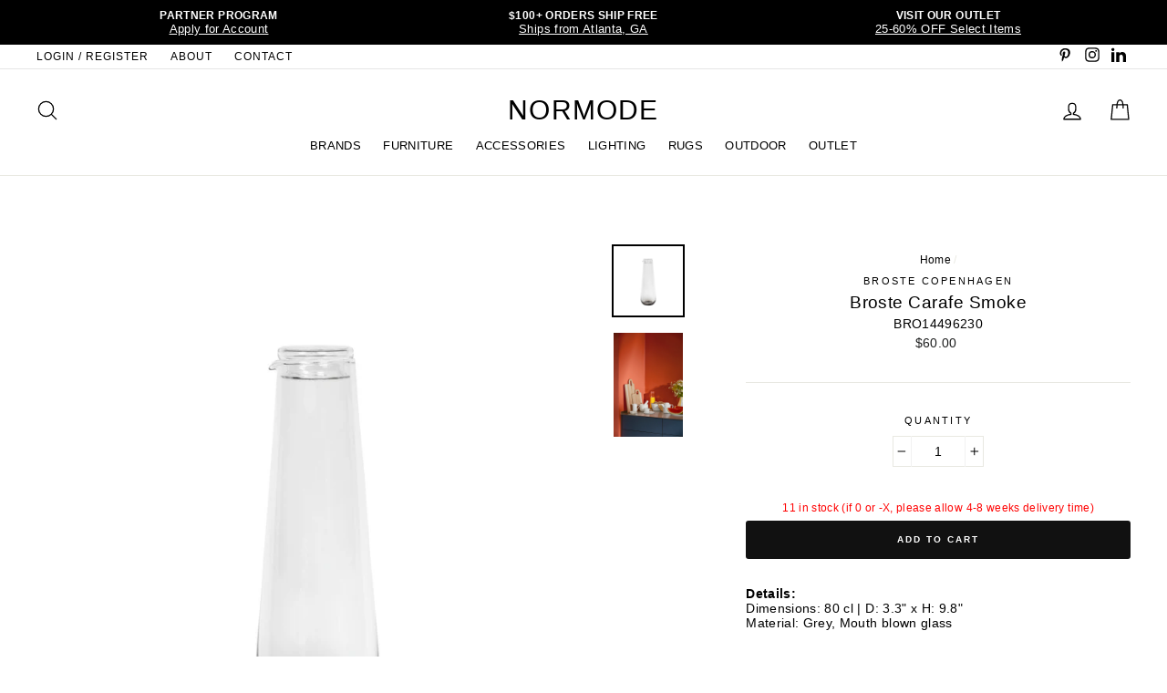

--- FILE ---
content_type: text/html; charset=utf-8
request_url: https://www.normode.com/products/broste-carafe-smoke
body_size: 28739
content:
<!doctype html>
<html class="no-js" lang="en">
<head>
  <meta name="facebook-domain-verification" content="zgvvojfxwpona3fzhubanyhl0eol3f" />
  <meta name="p:domain_verify" content="385a5675b3096c3053054cfc3dd4ee5b"/>
  <meta name="google-site-verification" content="F5LilmunlhcSrIKZdtvVdaa6AP_mmlTkJ4eQ5yGzGj8" />
  <meta charset="utf-8">
  <meta http-equiv="X-UA-Compatible" content="IE=edge,chrome=1">
  <meta name="viewport" content="width=device-width,initial-scale=1">
  <meta name="theme-color" content="#e8e8e1">
  <link rel="canonical" href="https://www.normode.com/products/broste-carafe-smoke">
  <meta name="format-detection" content="telephone=no"><link rel="shortcut icon" href="//www.normode.com/cdn/shop/files/NMLogo_32x32.png?v=1614298306" type="image/png" />
  <title>Broste Carafe Smoke
&ndash; NORMODE
</title><meta name="description" content="Details:Dimensions: 80 cl | D: 3.3&quot; x H: 9.8&quot;Material: Grey, Mouth blown glass"><meta property="og:site_name" content="NORMODE">
  <meta property="og:url" content="https://www.normode.com/products/broste-carafe-smoke">
  <meta property="og:title" content="Broste Carafe Smoke">
  <meta property="og:type" content="product">
  <meta property="og:description" content="Details:Dimensions: 80 cl | D: 3.3&quot; x H: 9.8&quot;Material: Grey, Mouth blown glass"><meta property="og:price:amount" content="60.00">
    <meta property="og:price:currency" content="USD"><meta property="og:image" content="http://www.normode.com/cdn/shop/products/14496230_1200x630.jpg?v=1667253253"><meta property="og:image" content="http://www.normode.com/cdn/shop/files/14496231-5_32b1ba6e-0090-43fc-ac56-ec0d97f4675b_1200x630.jpg?v=1683235385">
  <meta property="og:image:secure_url" content="https://www.normode.com/cdn/shop/products/14496230_1200x630.jpg?v=1667253253"><meta property="og:image:secure_url" content="https://www.normode.com/cdn/shop/files/14496231-5_32b1ba6e-0090-43fc-ac56-ec0d97f4675b_1200x630.jpg?v=1683235385">
  <meta name="twitter:site" content="@">
  <meta name="twitter:card" content="summary_large_image">
  <meta name="twitter:title" content="Broste Carafe Smoke">
  <meta name="twitter:description" content="Details:Dimensions: 80 cl | D: 3.3&quot; x H: 9.8&quot;Material: Grey, Mouth blown glass">


  <style data-shopify>
  
  

  
  
  
</style>

  <link href="//www.normode.com/cdn/shop/t/10/assets/theme.scss.css?v=75567826522857128551763407421" rel="stylesheet" type="text/css" media="all" />

  <style data-shopify>
    .collection-item__title {
      font-size: 20.8px;
    }

    @media screen and (min-width: 769px) {
      .collection-item__title {
        font-size: 26px;
      }
    }
  </style>

  <script>
    document.documentElement.className = document.documentElement.className.replace('no-js', 'js');

    window.theme = window.theme || {};
    theme.strings = {
      addToCart: "Add to cart",
      soldOut: "Temporarily Sold Out",
      unavailable: "Unavailable",
      stockLabel:   "[count] in stock (if 0 or -X, please allow 4-8 weeks delivery time)",
      savePrice: "Save [saved_amount]",
      cartEmpty: "Your cart is currently empty.",
      cartTermsConfirmation: "You must agree with the terms and conditions of sales to check out"
    };
    theme.settings = {
      dynamicVariantsEnable: true,
      dynamicVariantType: "dropdown",
      cartType: "page",
      currenciesEnabled: false,
      moneyFormat: "${{amount}}",
      saveType: "percent",
      recentlyViewedEnabled: false,
      quickView: true,
      themeVersion: "2.1.1"
    };
  </script>

  <script>window.performance && window.performance.mark && window.performance.mark('shopify.content_for_header.start');</script><meta name="google-site-verification" content="F5LilmunlhcSrIKZdtvVdaa6AP_mmlTkJ4eQ5yGzGj8">
<meta id="shopify-digital-wallet" name="shopify-digital-wallet" content="/24933326/digital_wallets/dialog">
<meta name="shopify-checkout-api-token" content="a989ad178116cad49d415516bd8ff980">
<link rel="alternate" type="application/json+oembed" href="https://www.normode.com/products/broste-carafe-smoke.oembed">
<script async="async" src="/checkouts/internal/preloads.js?locale=en-US"></script>
<link rel="preconnect" href="https://shop.app" crossorigin="anonymous">
<script async="async" src="https://shop.app/checkouts/internal/preloads.js?locale=en-US&shop_id=24933326" crossorigin="anonymous"></script>
<script id="shopify-features" type="application/json">{"accessToken":"a989ad178116cad49d415516bd8ff980","betas":["rich-media-storefront-analytics"],"domain":"www.normode.com","predictiveSearch":true,"shopId":24933326,"locale":"en"}</script>
<script>var Shopify = Shopify || {};
Shopify.shop = "jmjretail.myshopify.com";
Shopify.locale = "en";
Shopify.currency = {"active":"USD","rate":"1.0"};
Shopify.country = "US";
Shopify.theme = {"name":"(WC Removed) NORMODE (Impulse Theme - 06-11-20)","id":120813748299,"schema_name":"Impulse","schema_version":"2.1.1","theme_store_id":null,"role":"main"};
Shopify.theme.handle = "null";
Shopify.theme.style = {"id":null,"handle":null};
Shopify.cdnHost = "www.normode.com/cdn";
Shopify.routes = Shopify.routes || {};
Shopify.routes.root = "/";</script>
<script type="module">!function(o){(o.Shopify=o.Shopify||{}).modules=!0}(window);</script>
<script>!function(o){function n(){var o=[];function n(){o.push(Array.prototype.slice.apply(arguments))}return n.q=o,n}var t=o.Shopify=o.Shopify||{};t.loadFeatures=n(),t.autoloadFeatures=n()}(window);</script>
<script>
  window.ShopifyPay = window.ShopifyPay || {};
  window.ShopifyPay.apiHost = "shop.app\/pay";
  window.ShopifyPay.redirectState = null;
</script>
<script id="shop-js-analytics" type="application/json">{"pageType":"product"}</script>
<script defer="defer" async type="module" src="//www.normode.com/cdn/shopifycloud/shop-js/modules/v2/client.init-shop-cart-sync_BT-GjEfc.en.esm.js"></script>
<script defer="defer" async type="module" src="//www.normode.com/cdn/shopifycloud/shop-js/modules/v2/chunk.common_D58fp_Oc.esm.js"></script>
<script defer="defer" async type="module" src="//www.normode.com/cdn/shopifycloud/shop-js/modules/v2/chunk.modal_xMitdFEc.esm.js"></script>
<script type="module">
  await import("//www.normode.com/cdn/shopifycloud/shop-js/modules/v2/client.init-shop-cart-sync_BT-GjEfc.en.esm.js");
await import("//www.normode.com/cdn/shopifycloud/shop-js/modules/v2/chunk.common_D58fp_Oc.esm.js");
await import("//www.normode.com/cdn/shopifycloud/shop-js/modules/v2/chunk.modal_xMitdFEc.esm.js");

  window.Shopify.SignInWithShop?.initShopCartSync?.({"fedCMEnabled":true,"windoidEnabled":true});

</script>
<script>
  window.Shopify = window.Shopify || {};
  if (!window.Shopify.featureAssets) window.Shopify.featureAssets = {};
  window.Shopify.featureAssets['shop-js'] = {"shop-cart-sync":["modules/v2/client.shop-cart-sync_DZOKe7Ll.en.esm.js","modules/v2/chunk.common_D58fp_Oc.esm.js","modules/v2/chunk.modal_xMitdFEc.esm.js"],"init-fed-cm":["modules/v2/client.init-fed-cm_B6oLuCjv.en.esm.js","modules/v2/chunk.common_D58fp_Oc.esm.js","modules/v2/chunk.modal_xMitdFEc.esm.js"],"shop-cash-offers":["modules/v2/client.shop-cash-offers_D2sdYoxE.en.esm.js","modules/v2/chunk.common_D58fp_Oc.esm.js","modules/v2/chunk.modal_xMitdFEc.esm.js"],"shop-login-button":["modules/v2/client.shop-login-button_QeVjl5Y3.en.esm.js","modules/v2/chunk.common_D58fp_Oc.esm.js","modules/v2/chunk.modal_xMitdFEc.esm.js"],"pay-button":["modules/v2/client.pay-button_DXTOsIq6.en.esm.js","modules/v2/chunk.common_D58fp_Oc.esm.js","modules/v2/chunk.modal_xMitdFEc.esm.js"],"shop-button":["modules/v2/client.shop-button_DQZHx9pm.en.esm.js","modules/v2/chunk.common_D58fp_Oc.esm.js","modules/v2/chunk.modal_xMitdFEc.esm.js"],"avatar":["modules/v2/client.avatar_BTnouDA3.en.esm.js"],"init-windoid":["modules/v2/client.init-windoid_CR1B-cfM.en.esm.js","modules/v2/chunk.common_D58fp_Oc.esm.js","modules/v2/chunk.modal_xMitdFEc.esm.js"],"init-shop-for-new-customer-accounts":["modules/v2/client.init-shop-for-new-customer-accounts_C_vY_xzh.en.esm.js","modules/v2/client.shop-login-button_QeVjl5Y3.en.esm.js","modules/v2/chunk.common_D58fp_Oc.esm.js","modules/v2/chunk.modal_xMitdFEc.esm.js"],"init-shop-email-lookup-coordinator":["modules/v2/client.init-shop-email-lookup-coordinator_BI7n9ZSv.en.esm.js","modules/v2/chunk.common_D58fp_Oc.esm.js","modules/v2/chunk.modal_xMitdFEc.esm.js"],"init-shop-cart-sync":["modules/v2/client.init-shop-cart-sync_BT-GjEfc.en.esm.js","modules/v2/chunk.common_D58fp_Oc.esm.js","modules/v2/chunk.modal_xMitdFEc.esm.js"],"shop-toast-manager":["modules/v2/client.shop-toast-manager_DiYdP3xc.en.esm.js","modules/v2/chunk.common_D58fp_Oc.esm.js","modules/v2/chunk.modal_xMitdFEc.esm.js"],"init-customer-accounts":["modules/v2/client.init-customer-accounts_D9ZNqS-Q.en.esm.js","modules/v2/client.shop-login-button_QeVjl5Y3.en.esm.js","modules/v2/chunk.common_D58fp_Oc.esm.js","modules/v2/chunk.modal_xMitdFEc.esm.js"],"init-customer-accounts-sign-up":["modules/v2/client.init-customer-accounts-sign-up_iGw4briv.en.esm.js","modules/v2/client.shop-login-button_QeVjl5Y3.en.esm.js","modules/v2/chunk.common_D58fp_Oc.esm.js","modules/v2/chunk.modal_xMitdFEc.esm.js"],"shop-follow-button":["modules/v2/client.shop-follow-button_CqMgW2wH.en.esm.js","modules/v2/chunk.common_D58fp_Oc.esm.js","modules/v2/chunk.modal_xMitdFEc.esm.js"],"checkout-modal":["modules/v2/client.checkout-modal_xHeaAweL.en.esm.js","modules/v2/chunk.common_D58fp_Oc.esm.js","modules/v2/chunk.modal_xMitdFEc.esm.js"],"shop-login":["modules/v2/client.shop-login_D91U-Q7h.en.esm.js","modules/v2/chunk.common_D58fp_Oc.esm.js","modules/v2/chunk.modal_xMitdFEc.esm.js"],"lead-capture":["modules/v2/client.lead-capture_BJmE1dJe.en.esm.js","modules/v2/chunk.common_D58fp_Oc.esm.js","modules/v2/chunk.modal_xMitdFEc.esm.js"],"payment-terms":["modules/v2/client.payment-terms_Ci9AEqFq.en.esm.js","modules/v2/chunk.common_D58fp_Oc.esm.js","modules/v2/chunk.modal_xMitdFEc.esm.js"]};
</script>
<script>(function() {
  var isLoaded = false;
  function asyncLoad() {
    if (isLoaded) return;
    isLoaded = true;
    var urls = ["https:\/\/wholesale.conversionbear.com\/widget\/widget.js?shop=jmjretail.myshopify.com","https:\/\/cdn.nfcube.com\/instafeed-9e9c1859ed494d5e9fae8ec7aae330af.js?shop=jmjretail.myshopify.com"];
    for (var i = 0; i < urls.length; i++) {
      var s = document.createElement('script');
      s.type = 'text/javascript';
      s.async = true;
      s.src = urls[i];
      var x = document.getElementsByTagName('script')[0];
      x.parentNode.insertBefore(s, x);
    }
  };
  if(window.attachEvent) {
    window.attachEvent('onload', asyncLoad);
  } else {
    window.addEventListener('load', asyncLoad, false);
  }
})();</script>
<script id="__st">var __st={"a":24933326,"offset":-18000,"reqid":"4cdf507d-fee1-4a69-85f1-787917348e87-1769067319","pageurl":"www.normode.com\/products\/broste-carafe-smoke","u":"6e7c94190d04","p":"product","rtyp":"product","rid":7978229301526};</script>
<script>window.ShopifyPaypalV4VisibilityTracking = true;</script>
<script id="captcha-bootstrap">!function(){'use strict';const t='contact',e='account',n='new_comment',o=[[t,t],['blogs',n],['comments',n],[t,'customer']],c=[[e,'customer_login'],[e,'guest_login'],[e,'recover_customer_password'],[e,'create_customer']],r=t=>t.map((([t,e])=>`form[action*='/${t}']:not([data-nocaptcha='true']) input[name='form_type'][value='${e}']`)).join(','),a=t=>()=>t?[...document.querySelectorAll(t)].map((t=>t.form)):[];function s(){const t=[...o],e=r(t);return a(e)}const i='password',u='form_key',d=['recaptcha-v3-token','g-recaptcha-response','h-captcha-response',i],f=()=>{try{return window.sessionStorage}catch{return}},m='__shopify_v',_=t=>t.elements[u];function p(t,e,n=!1){try{const o=window.sessionStorage,c=JSON.parse(o.getItem(e)),{data:r}=function(t){const{data:e,action:n}=t;return t[m]||n?{data:e,action:n}:{data:t,action:n}}(c);for(const[e,n]of Object.entries(r))t.elements[e]&&(t.elements[e].value=n);n&&o.removeItem(e)}catch(o){console.error('form repopulation failed',{error:o})}}const l='form_type',E='cptcha';function T(t){t.dataset[E]=!0}const w=window,h=w.document,L='Shopify',v='ce_forms',y='captcha';let A=!1;((t,e)=>{const n=(g='f06e6c50-85a8-45c8-87d0-21a2b65856fe',I='https://cdn.shopify.com/shopifycloud/storefront-forms-hcaptcha/ce_storefront_forms_captcha_hcaptcha.v1.5.2.iife.js',D={infoText:'Protected by hCaptcha',privacyText:'Privacy',termsText:'Terms'},(t,e,n)=>{const o=w[L][v],c=o.bindForm;if(c)return c(t,g,e,D).then(n);var r;o.q.push([[t,g,e,D],n]),r=I,A||(h.body.append(Object.assign(h.createElement('script'),{id:'captcha-provider',async:!0,src:r})),A=!0)});var g,I,D;w[L]=w[L]||{},w[L][v]=w[L][v]||{},w[L][v].q=[],w[L][y]=w[L][y]||{},w[L][y].protect=function(t,e){n(t,void 0,e),T(t)},Object.freeze(w[L][y]),function(t,e,n,w,h,L){const[v,y,A,g]=function(t,e,n){const i=e?o:[],u=t?c:[],d=[...i,...u],f=r(d),m=r(i),_=r(d.filter((([t,e])=>n.includes(e))));return[a(f),a(m),a(_),s()]}(w,h,L),I=t=>{const e=t.target;return e instanceof HTMLFormElement?e:e&&e.form},D=t=>v().includes(t);t.addEventListener('submit',(t=>{const e=I(t);if(!e)return;const n=D(e)&&!e.dataset.hcaptchaBound&&!e.dataset.recaptchaBound,o=_(e),c=g().includes(e)&&(!o||!o.value);(n||c)&&t.preventDefault(),c&&!n&&(function(t){try{if(!f())return;!function(t){const e=f();if(!e)return;const n=_(t);if(!n)return;const o=n.value;o&&e.removeItem(o)}(t);const e=Array.from(Array(32),(()=>Math.random().toString(36)[2])).join('');!function(t,e){_(t)||t.append(Object.assign(document.createElement('input'),{type:'hidden',name:u})),t.elements[u].value=e}(t,e),function(t,e){const n=f();if(!n)return;const o=[...t.querySelectorAll(`input[type='${i}']`)].map((({name:t})=>t)),c=[...d,...o],r={};for(const[a,s]of new FormData(t).entries())c.includes(a)||(r[a]=s);n.setItem(e,JSON.stringify({[m]:1,action:t.action,data:r}))}(t,e)}catch(e){console.error('failed to persist form',e)}}(e),e.submit())}));const S=(t,e)=>{t&&!t.dataset[E]&&(n(t,e.some((e=>e===t))),T(t))};for(const o of['focusin','change'])t.addEventListener(o,(t=>{const e=I(t);D(e)&&S(e,y())}));const B=e.get('form_key'),M=e.get(l),P=B&&M;t.addEventListener('DOMContentLoaded',(()=>{const t=y();if(P)for(const e of t)e.elements[l].value===M&&p(e,B);[...new Set([...A(),...v().filter((t=>'true'===t.dataset.shopifyCaptcha))])].forEach((e=>S(e,t)))}))}(h,new URLSearchParams(w.location.search),n,t,e,['guest_login'])})(!0,!0)}();</script>
<script integrity="sha256-4kQ18oKyAcykRKYeNunJcIwy7WH5gtpwJnB7kiuLZ1E=" data-source-attribution="shopify.loadfeatures" defer="defer" src="//www.normode.com/cdn/shopifycloud/storefront/assets/storefront/load_feature-a0a9edcb.js" crossorigin="anonymous"></script>
<script crossorigin="anonymous" defer="defer" src="//www.normode.com/cdn/shopifycloud/storefront/assets/shopify_pay/storefront-65b4c6d7.js?v=20250812"></script>
<script data-source-attribution="shopify.dynamic_checkout.dynamic.init">var Shopify=Shopify||{};Shopify.PaymentButton=Shopify.PaymentButton||{isStorefrontPortableWallets:!0,init:function(){window.Shopify.PaymentButton.init=function(){};var t=document.createElement("script");t.src="https://www.normode.com/cdn/shopifycloud/portable-wallets/latest/portable-wallets.en.js",t.type="module",document.head.appendChild(t)}};
</script>
<script data-source-attribution="shopify.dynamic_checkout.buyer_consent">
  function portableWalletsHideBuyerConsent(e){var t=document.getElementById("shopify-buyer-consent"),n=document.getElementById("shopify-subscription-policy-button");t&&n&&(t.classList.add("hidden"),t.setAttribute("aria-hidden","true"),n.removeEventListener("click",e))}function portableWalletsShowBuyerConsent(e){var t=document.getElementById("shopify-buyer-consent"),n=document.getElementById("shopify-subscription-policy-button");t&&n&&(t.classList.remove("hidden"),t.removeAttribute("aria-hidden"),n.addEventListener("click",e))}window.Shopify?.PaymentButton&&(window.Shopify.PaymentButton.hideBuyerConsent=portableWalletsHideBuyerConsent,window.Shopify.PaymentButton.showBuyerConsent=portableWalletsShowBuyerConsent);
</script>
<script data-source-attribution="shopify.dynamic_checkout.cart.bootstrap">document.addEventListener("DOMContentLoaded",(function(){function t(){return document.querySelector("shopify-accelerated-checkout-cart, shopify-accelerated-checkout")}if(t())Shopify.PaymentButton.init();else{new MutationObserver((function(e,n){t()&&(Shopify.PaymentButton.init(),n.disconnect())})).observe(document.body,{childList:!0,subtree:!0})}}));
</script>
<link id="shopify-accelerated-checkout-styles" rel="stylesheet" media="screen" href="https://www.normode.com/cdn/shopifycloud/portable-wallets/latest/accelerated-checkout-backwards-compat.css" crossorigin="anonymous">
<style id="shopify-accelerated-checkout-cart">
        #shopify-buyer-consent {
  margin-top: 1em;
  display: inline-block;
  width: 100%;
}

#shopify-buyer-consent.hidden {
  display: none;
}

#shopify-subscription-policy-button {
  background: none;
  border: none;
  padding: 0;
  text-decoration: underline;
  font-size: inherit;
  cursor: pointer;
}

#shopify-subscription-policy-button::before {
  box-shadow: none;
}

      </style>

<script>window.performance && window.performance.mark && window.performance.mark('shopify.content_for_header.end');</script>

  <script src="//www.normode.com/cdn/shop/t/10/assets/vendor-scripts-v2.js" defer="defer"></script>

  

  <script src="//www.normode.com/cdn/shop/t/10/assets/theme.js?v=109150189490712889871644856242" defer="defer"></script><!-- Google tag (gtag.js) -->
<script async src="https://www.googletagmanager.com/gtag/js?id=AW-11034089571"></script>
<script>
  window.dataLayer = window.dataLayer || [];
  function gtag(){dataLayer.push(arguments);}
  gtag('js', new Date());

  gtag('config', 'AW-11034089571');
</script>

<!-- BEGIN app block: shopify://apps/hulk-form-builder/blocks/app-embed/b6b8dd14-356b-4725-a4ed-77232212b3c3 --><!-- BEGIN app snippet: hulkapps-formbuilder-theme-ext --><script type="text/javascript">
  
  if (typeof window.formbuilder_customer != "object") {
        window.formbuilder_customer = {}
  }

  window.hulkFormBuilder = {
    form_data: {"form_m8-bfYSGlYGgifunD60deg":{"uuid":"m8-bfYSGlYGgifunD60deg","form_name":"NORMODE Partner Program","form_data":{"div_back_gradient_1":"#fff","div_back_gradient_2":"#fff","back_color":"#ffffff","form_title":"","form_submit":"Submit Application","after_submit":"hideAndmessage","after_submit_msg":"\u003cp\u003eThank you for submitting your application!\u0026nbsp;We will review and reply back shortly.\u0026nbsp;Please direct any questions to partner@normode.com. We look forward to working with you! \u0026nbsp;\u003c\/p\u003e\n\n\u003cp\u003eThank you,\u003c\/p\u003e\n\n\u003cp\u003eNORMODE\u003c\/p\u003e\n","captcha_enable":"no","label_style":"blockLabels","input_border_radius":"2","back_type":"color","input_back_color":"#fff","input_back_color_hover":"#fff","back_shadow":"none","label_font_clr":"#000000","input_font_clr":"#000000","button_align":"fullBtn","button_clr":"#fff","button_back_clr":"#000000","button_border_radius":"2","form_width":"750px","form_border_size":0,"form_border_clr":"#efefe5","form_border_radius":0,"label_font_size":"14","input_font_size":"13","button_font_size":"16","form_padding":"35","input_border_color":"#ccc","input_border_color_hover":"#ccc","btn_border_clr":"#333333","btn_border_size":"1","form_name":"NORMODE Partner Program","":"support@normode.com","form_emails":"support@normode.com","admin_email_subject":"New form submission received.","admin_email_message":"\u003cp\u003eHi [first-name of store owner],\u003cbr \/\u003e\nSomeone just submitted a NORMODE PARTNER PROGRAM form.\u003c\/p\u003e\n\n\u003cp\u003ePlease find the details below:\u003c\/p\u003e\n","form_access_message":"\u003cp\u003ePlease login to access the form\u003cbr\u003eDo not have an account? Create account\u003c\/p\u003e","notification_email_send":true,"pass_referrer_url_on_email":false,"form_banner_alignment":"center","banner_img_width":"250","banner_img_height":"150","form_description":"\u003cp\u003e\u003cspan style=\"font-family:Verdana;\"\u003e\u003cspan style=\"color:#000000;\"\u003eWe partner with architects, designers, specifiers, dealers and trade professionals across North America.\u0026nbsp;From preliminary quoting to arrangement of final delivery and on-going support, we are here to assist you. \u003c\/span\u003e\u003c\/span\u003e\u003c\/p\u003e\n\n\u003cp\u003e\u003cspan style=\"font-family:Verdana;\"\u003e\u003cspan style=\"color:#000000;\"\u003eTo join our Partner\u0026nbsp;Program, please apply\u0026nbsp;below. We will be back in touch within 1-2 business days. Thank you and we look forward to working with you.\u0026nbsp;\u003c\/span\u003e\u003c\/span\u003e\u003c\/p\u003e\n\n\u003cp\u003e\u003cspan style=\"font-family:Verdana;\"\u003e\u003cstrong\u003e\u003cfont color=\"#000000\"\u003eNORMODE\u003c\/font\u003e\u003c\/strong\u003e\u003c\/span\u003e\u003c\/p\u003e\n\n\u003ch6 style=\"text-align: center;\"\u003e\u003cfont color=\"#000000\" face=\"Arial\"\u003e\u003cb\u003eAPPLICATION\u003c\/b\u003e\u003c\/font\u003e\u003c\/h6\u003e\n","auto_responder_sendname":"NORMODE","auto_responder_sendemail":"info@normode.com","auto_responder_subject":"Thank you! Your form has been submitted","image_url":"https:\/\/form-builder-by-hulkapps.s3.amazonaws.com\/uploads\/jmjretail.myshopify.com\/backend_image\/backend_image\/8372\/KDS_AW22_25_copy_2.jpg","label_fonts_type":"System Fonts","label_system_font_family":"Helvetica","auto_responder_message":"\u003cp\u003eHello,\u003c\/p\u003e\n\n\u003cp\u003eThank you for your inquiry. We are currently processing your request and will respond as soon as possible. If you have any urgent concerns, please email our team at partner@normode.com. We are delighted to be of service.\u003c\/p\u003e\n\n\u003cp\u003eKind regards,\u003c\/p\u003e\n\n\u003cp\u003eNORMODE\u003c\/p\u003e\n","shopify_customer_create":"yes","admin_email_date_timezone":"yes","custommessage":{"province":"State"},"customer_account_activation_email":"no","capture_form_submission_counts":"no","custom_count_number":"","formElements":[{"Conditions":{},"type":"text","position":0,"label":"Company Name","required":"yes","halfwidth":"no","page_number":1},{"type":"text","position":1,"label":"First Name","customClass":"","halfwidth":"yes","Conditions":{},"required":"yes","page_number":1,"shopifyField":"first_name"},{"type":"text","position":2,"label":"Last Name","halfwidth":"yes","Conditions":{},"required":"yes","page_number":1,"shopifyField":"last_name"},{"type":"email","position":3,"label":"Email","required":"yes","email_confirm":"yes","Conditions":{},"page_number":1},{"Conditions":{},"type":"url","position":4,"label":"Website","required":"yes","page_number":1},{"Conditions":{},"type":"address","position":5,"label":"Business Address","required":"yes","page_number":1},{"Conditions":{},"type":"phone","position":6,"label":"Phone Number","required":"yes","page_number":1,"shopifyField":"phone"},{"Conditions":{},"type":"text","position":7,"label":"Instagram Profile","page_number":1},{"type":"select","position":8,"label":"Please Select","values":"Architect\nDesigner \/ Specifier\nDealer \/ Retailer\nBuilder \/ Developer\nPublisher \/ Blogger \/ Influencer\nOther","Conditions":{},"required":"yes","elementCost":{},"page_number":1},{"type":"textarea","position":9,"label":"Product(s) of Interest","required":"no","Conditions":{},"page_number":1},{"Conditions":{"SelectedElemenet":"Please Select","SelectedElemenetCount":8},"type":"select","position":10,"label":"Preferred Method of Payment","values":"Credit Card (The following processing fees apply: 3%)\nBank Transfer\nCheck","elementCost":{},"page_number":1},{"Conditions":{},"type":"label","position":11,"label":"Include any supporting documents:","halfwidth":"no","page_number":1},{"Conditions":{},"type":"label","position":12,"label":"- Business or state license in appropriate field of business","page_number":1},{"Conditions":{},"type":"label","position":13,"label":"- Proof of AIA registration","page_number":1},{"Conditions":{},"type":"label","position":14,"label":"- Interior Design Certificate","page_number":1},{"Conditions":{},"type":"label","position":15,"label":"- Official document showing EIN","page_number":1},{"Conditions":{},"type":"label","position":16,"label":"- Resale or Sales Tax certificate","page_number":1},{"Conditions":{},"type":"file","position":17,"label":"Upload Proof of Business","imageMultiple":"yes","imagenoMultiple":"7","enable_drag_and_drop":"yes","page_number":1}]},"is_spam_form":false,"shop_uuid":"af_iqFcZCP8-0WNml3SgDg","shop_timezone":"America\/New_York","shop_id":89239,"shop_is_after_submit_enabled":true,"shop_shopify_plan":"professional","shop_shopify_domain":"jmjretail.myshopify.com","shop_remove_watermark":false,"shop_created_at":"2023-08-09T07:51:00.264-05:00"}},
    shop_data: {"shop_af_iqFcZCP8-0WNml3SgDg":{"shop_uuid":"af_iqFcZCP8-0WNml3SgDg","shop_timezone":"America\/New_York","shop_id":89239,"shop_is_after_submit_enabled":true,"shop_shopify_plan":"Shopify","shop_shopify_domain":"jmjretail.myshopify.com","shop_created_at":"2023-08-09T12:51:00.264Z","is_skip_metafield":false,"shop_deleted":false,"shop_disabled":false}},
    settings_data: {"shop_settings":{"shop_customise_msgs":[],"default_customise_msgs":{"is_required":"is required","thank_you":"Thank you! The form was submitted successfully.","processing":"Processing...","valid_data":"Please provide valid data","valid_email":"Provide valid email format","valid_tags":"HTML Tags are not allowed","valid_phone":"Provide valid phone number","valid_captcha":"Please provide valid captcha response","valid_url":"Provide valid URL","only_number_alloud":"Provide valid number in","number_less":"must be less than","number_more":"must be more than","image_must_less":"Image must be less than 20MB","image_number":"Images allowed","image_extension":"Invalid extension! Please provide image file","error_image_upload":"Error in image upload. Please try again.","error_file_upload":"Error in file upload. Please try again.","your_response":"Your response","error_form_submit":"Error occur.Please try again after sometime.","email_submitted":"Form with this email is already submitted","invalid_email_by_zerobounce":"The email address you entered appears to be invalid. Please check it and try again.","download_file":"Download file","card_details_invalid":"Your card details are invalid","card_details":"Card details","please_enter_card_details":"Please enter card details","card_number":"Card number","exp_mm":"Exp MM","exp_yy":"Exp YY","crd_cvc":"CVV","payment_value":"Payment amount","please_enter_payment_amount":"Please enter payment amount","address1":"Address line 1","address2":"Address line 2","city":"City","province":"Province","zipcode":"Zip code","country":"Country","blocked_domain":"This form does not accept addresses from","file_must_less":"File must be less than 20MB","file_extension":"Invalid extension! Please provide file","only_file_number_alloud":"files allowed","previous":"Previous","next":"Next","must_have_a_input":"Please enter at least one field.","please_enter_required_data":"Please enter required data","atleast_one_special_char":"Include at least one special character","atleast_one_lowercase_char":"Include at least one lowercase character","atleast_one_uppercase_char":"Include at least one uppercase character","atleast_one_number":"Include at least one number","must_have_8_chars":"Must have 8 characters long","be_between_8_and_12_chars":"Be between 8 and 12 characters long","please_select":"Please Select","phone_submitted":"Form with this phone number is already submitted","user_res_parse_error":"Error while submitting the form","valid_same_values":"values must be same","product_choice_clear_selection":"Clear Selection","picture_choice_clear_selection":"Clear Selection","remove_all_for_file_image_upload":"Remove All","invalid_file_type_for_image_upload":"You can't upload files of this type.","invalid_file_type_for_signature_upload":"You can't upload files of this type.","max_files_exceeded_for_file_upload":"You can not upload any more files.","max_files_exceeded_for_image_upload":"You can not upload any more files.","file_already_exist":"File already uploaded","max_limit_exceed":"You have added the maximum number of text fields.","cancel_upload_for_file_upload":"Cancel upload","cancel_upload_for_image_upload":"Cancel upload","cancel_upload_for_signature_upload":"Cancel upload"},"shop_blocked_domains":[]}},
    features_data: {"shop_plan_features":{"shop_plan_features":["unlimited-forms","full-design-customization","export-form-submissions","multiple-recipients-for-form-submissions","multiple-admin-notifications","enable-captcha","unlimited-file-uploads","save-submitted-form-data","set-auto-response-message","conditional-logic","form-banner","save-as-draft-facility","include-user-response-in-admin-email","disable-form-submission","mail-platform-integration","stripe-payment-integration","pre-built-templates","create-customer-account-on-shopify","google-analytics-3-by-tracking-id","facebook-pixel-id","bing-uet-pixel-id","advanced-js","advanced-css","api-available","customize-form-message","hidden-field","restrict-from-submissions-per-one-user","utm-tracking","ratings","privacy-notices","heading","paragraph","shopify-flow-trigger","domain-setup","block-domain","address","html-code","form-schedule","after-submit-script","customize-form-scrolling","on-form-submission-record-the-referrer-url","password","duplicate-the-forms","include-user-response-in-auto-responder-email","elements-add-ons","admin-and-auto-responder-email-with-tokens","email-export","premium-support","google-analytics-4-by-measurement-id","google-ads-for-tracking-conversion","validation-field","file-upload","load_form_as_popup","advanced_conditional_logic"]}},
    shop: null,
    shop_id: null,
    plan_features: null,
    validateDoubleQuotes: false,
    assets: {
      extraFunctions: "https://cdn.shopify.com/extensions/019bb5ee-ec40-7527-955d-c1b8751eb060/form-builder-by-hulkapps-50/assets/extra-functions.js",
      extraStyles: "https://cdn.shopify.com/extensions/019bb5ee-ec40-7527-955d-c1b8751eb060/form-builder-by-hulkapps-50/assets/extra-styles.css",
      bootstrapStyles: "https://cdn.shopify.com/extensions/019bb5ee-ec40-7527-955d-c1b8751eb060/form-builder-by-hulkapps-50/assets/theme-app-extension-bootstrap.css"
    },
    translations: {
      htmlTagNotAllowed: "HTML Tags are not allowed",
      sqlQueryNotAllowed: "SQL Queries are not allowed",
      doubleQuoteNotAllowed: "Double quotes are not allowed",
      vorwerkHttpWwwNotAllowed: "The words \u0026#39;http\u0026#39; and \u0026#39;www\u0026#39; are not allowed. Please remove them and try again.",
      maxTextFieldsReached: "You have added the maximum number of text fields.",
      avoidNegativeWords: "Avoid negative words: Don\u0026#39;t use negative words in your contact message.",
      customDesignOnly: "This form is for custom designs requests. For general inquiries please contact our team at info@stagheaddesigns.com",
      zerobounceApiErrorMsg: "We couldn\u0026#39;t verify your email due to a technical issue. Please try again later.",
    }

  }

  

  window.FbThemeAppExtSettingsHash = {}
  
</script><!-- END app snippet --><!-- END app block --><script src="https://cdn.shopify.com/extensions/019bb5ee-ec40-7527-955d-c1b8751eb060/form-builder-by-hulkapps-50/assets/form-builder-script.js" type="text/javascript" defer="defer"></script>
<link href="https://monorail-edge.shopifysvc.com" rel="dns-prefetch">
<script>(function(){if ("sendBeacon" in navigator && "performance" in window) {try {var session_token_from_headers = performance.getEntriesByType('navigation')[0].serverTiming.find(x => x.name == '_s').description;} catch {var session_token_from_headers = undefined;}var session_cookie_matches = document.cookie.match(/_shopify_s=([^;]*)/);var session_token_from_cookie = session_cookie_matches && session_cookie_matches.length === 2 ? session_cookie_matches[1] : "";var session_token = session_token_from_headers || session_token_from_cookie || "";function handle_abandonment_event(e) {var entries = performance.getEntries().filter(function(entry) {return /monorail-edge.shopifysvc.com/.test(entry.name);});if (!window.abandonment_tracked && entries.length === 0) {window.abandonment_tracked = true;var currentMs = Date.now();var navigation_start = performance.timing.navigationStart;var payload = {shop_id: 24933326,url: window.location.href,navigation_start,duration: currentMs - navigation_start,session_token,page_type: "product"};window.navigator.sendBeacon("https://monorail-edge.shopifysvc.com/v1/produce", JSON.stringify({schema_id: "online_store_buyer_site_abandonment/1.1",payload: payload,metadata: {event_created_at_ms: currentMs,event_sent_at_ms: currentMs}}));}}window.addEventListener('pagehide', handle_abandonment_event);}}());</script>
<script id="web-pixels-manager-setup">(function e(e,d,r,n,o){if(void 0===o&&(o={}),!Boolean(null===(a=null===(i=window.Shopify)||void 0===i?void 0:i.analytics)||void 0===a?void 0:a.replayQueue)){var i,a;window.Shopify=window.Shopify||{};var t=window.Shopify;t.analytics=t.analytics||{};var s=t.analytics;s.replayQueue=[],s.publish=function(e,d,r){return s.replayQueue.push([e,d,r]),!0};try{self.performance.mark("wpm:start")}catch(e){}var l=function(){var e={modern:/Edge?\/(1{2}[4-9]|1[2-9]\d|[2-9]\d{2}|\d{4,})\.\d+(\.\d+|)|Firefox\/(1{2}[4-9]|1[2-9]\d|[2-9]\d{2}|\d{4,})\.\d+(\.\d+|)|Chrom(ium|e)\/(9{2}|\d{3,})\.\d+(\.\d+|)|(Maci|X1{2}).+ Version\/(15\.\d+|(1[6-9]|[2-9]\d|\d{3,})\.\d+)([,.]\d+|)( \(\w+\)|)( Mobile\/\w+|) Safari\/|Chrome.+OPR\/(9{2}|\d{3,})\.\d+\.\d+|(CPU[ +]OS|iPhone[ +]OS|CPU[ +]iPhone|CPU IPhone OS|CPU iPad OS)[ +]+(15[._]\d+|(1[6-9]|[2-9]\d|\d{3,})[._]\d+)([._]\d+|)|Android:?[ /-](13[3-9]|1[4-9]\d|[2-9]\d{2}|\d{4,})(\.\d+|)(\.\d+|)|Android.+Firefox\/(13[5-9]|1[4-9]\d|[2-9]\d{2}|\d{4,})\.\d+(\.\d+|)|Android.+Chrom(ium|e)\/(13[3-9]|1[4-9]\d|[2-9]\d{2}|\d{4,})\.\d+(\.\d+|)|SamsungBrowser\/([2-9]\d|\d{3,})\.\d+/,legacy:/Edge?\/(1[6-9]|[2-9]\d|\d{3,})\.\d+(\.\d+|)|Firefox\/(5[4-9]|[6-9]\d|\d{3,})\.\d+(\.\d+|)|Chrom(ium|e)\/(5[1-9]|[6-9]\d|\d{3,})\.\d+(\.\d+|)([\d.]+$|.*Safari\/(?![\d.]+ Edge\/[\d.]+$))|(Maci|X1{2}).+ Version\/(10\.\d+|(1[1-9]|[2-9]\d|\d{3,})\.\d+)([,.]\d+|)( \(\w+\)|)( Mobile\/\w+|) Safari\/|Chrome.+OPR\/(3[89]|[4-9]\d|\d{3,})\.\d+\.\d+|(CPU[ +]OS|iPhone[ +]OS|CPU[ +]iPhone|CPU IPhone OS|CPU iPad OS)[ +]+(10[._]\d+|(1[1-9]|[2-9]\d|\d{3,})[._]\d+)([._]\d+|)|Android:?[ /-](13[3-9]|1[4-9]\d|[2-9]\d{2}|\d{4,})(\.\d+|)(\.\d+|)|Mobile Safari.+OPR\/([89]\d|\d{3,})\.\d+\.\d+|Android.+Firefox\/(13[5-9]|1[4-9]\d|[2-9]\d{2}|\d{4,})\.\d+(\.\d+|)|Android.+Chrom(ium|e)\/(13[3-9]|1[4-9]\d|[2-9]\d{2}|\d{4,})\.\d+(\.\d+|)|Android.+(UC? ?Browser|UCWEB|U3)[ /]?(15\.([5-9]|\d{2,})|(1[6-9]|[2-9]\d|\d{3,})\.\d+)\.\d+|SamsungBrowser\/(5\.\d+|([6-9]|\d{2,})\.\d+)|Android.+MQ{2}Browser\/(14(\.(9|\d{2,})|)|(1[5-9]|[2-9]\d|\d{3,})(\.\d+|))(\.\d+|)|K[Aa][Ii]OS\/(3\.\d+|([4-9]|\d{2,})\.\d+)(\.\d+|)/},d=e.modern,r=e.legacy,n=navigator.userAgent;return n.match(d)?"modern":n.match(r)?"legacy":"unknown"}(),u="modern"===l?"modern":"legacy",c=(null!=n?n:{modern:"",legacy:""})[u],f=function(e){return[e.baseUrl,"/wpm","/b",e.hashVersion,"modern"===e.buildTarget?"m":"l",".js"].join("")}({baseUrl:d,hashVersion:r,buildTarget:u}),m=function(e){var d=e.version,r=e.bundleTarget,n=e.surface,o=e.pageUrl,i=e.monorailEndpoint;return{emit:function(e){var a=e.status,t=e.errorMsg,s=(new Date).getTime(),l=JSON.stringify({metadata:{event_sent_at_ms:s},events:[{schema_id:"web_pixels_manager_load/3.1",payload:{version:d,bundle_target:r,page_url:o,status:a,surface:n,error_msg:t},metadata:{event_created_at_ms:s}}]});if(!i)return console&&console.warn&&console.warn("[Web Pixels Manager] No Monorail endpoint provided, skipping logging."),!1;try{return self.navigator.sendBeacon.bind(self.navigator)(i,l)}catch(e){}var u=new XMLHttpRequest;try{return u.open("POST",i,!0),u.setRequestHeader("Content-Type","text/plain"),u.send(l),!0}catch(e){return console&&console.warn&&console.warn("[Web Pixels Manager] Got an unhandled error while logging to Monorail."),!1}}}}({version:r,bundleTarget:l,surface:e.surface,pageUrl:self.location.href,monorailEndpoint:e.monorailEndpoint});try{o.browserTarget=l,function(e){var d=e.src,r=e.async,n=void 0===r||r,o=e.onload,i=e.onerror,a=e.sri,t=e.scriptDataAttributes,s=void 0===t?{}:t,l=document.createElement("script"),u=document.querySelector("head"),c=document.querySelector("body");if(l.async=n,l.src=d,a&&(l.integrity=a,l.crossOrigin="anonymous"),s)for(var f in s)if(Object.prototype.hasOwnProperty.call(s,f))try{l.dataset[f]=s[f]}catch(e){}if(o&&l.addEventListener("load",o),i&&l.addEventListener("error",i),u)u.appendChild(l);else{if(!c)throw new Error("Did not find a head or body element to append the script");c.appendChild(l)}}({src:f,async:!0,onload:function(){if(!function(){var e,d;return Boolean(null===(d=null===(e=window.Shopify)||void 0===e?void 0:e.analytics)||void 0===d?void 0:d.initialized)}()){var d=window.webPixelsManager.init(e)||void 0;if(d){var r=window.Shopify.analytics;r.replayQueue.forEach((function(e){var r=e[0],n=e[1],o=e[2];d.publishCustomEvent(r,n,o)})),r.replayQueue=[],r.publish=d.publishCustomEvent,r.visitor=d.visitor,r.initialized=!0}}},onerror:function(){return m.emit({status:"failed",errorMsg:"".concat(f," has failed to load")})},sri:function(e){var d=/^sha384-[A-Za-z0-9+/=]+$/;return"string"==typeof e&&d.test(e)}(c)?c:"",scriptDataAttributes:o}),m.emit({status:"loading"})}catch(e){m.emit({status:"failed",errorMsg:(null==e?void 0:e.message)||"Unknown error"})}}})({shopId: 24933326,storefrontBaseUrl: "https://www.normode.com",extensionsBaseUrl: "https://extensions.shopifycdn.com/cdn/shopifycloud/web-pixels-manager",monorailEndpoint: "https://monorail-edge.shopifysvc.com/unstable/produce_batch",surface: "storefront-renderer",enabledBetaFlags: ["2dca8a86"],webPixelsConfigList: [{"id":"761397526","configuration":"{\"config\":\"{\\\"pixel_id\\\":\\\"G-8CGCRVREH1\\\",\\\"target_country\\\":\\\"US\\\",\\\"gtag_events\\\":[{\\\"type\\\":\\\"search\\\",\\\"action_label\\\":\\\"G-8CGCRVREH1\\\"},{\\\"type\\\":\\\"begin_checkout\\\",\\\"action_label\\\":\\\"G-8CGCRVREH1\\\"},{\\\"type\\\":\\\"view_item\\\",\\\"action_label\\\":[\\\"G-8CGCRVREH1\\\",\\\"MC-H0KPFRWD78\\\"]},{\\\"type\\\":\\\"purchase\\\",\\\"action_label\\\":[\\\"G-8CGCRVREH1\\\",\\\"MC-H0KPFRWD78\\\"]},{\\\"type\\\":\\\"page_view\\\",\\\"action_label\\\":[\\\"G-8CGCRVREH1\\\",\\\"MC-H0KPFRWD78\\\"]},{\\\"type\\\":\\\"add_payment_info\\\",\\\"action_label\\\":\\\"G-8CGCRVREH1\\\"},{\\\"type\\\":\\\"add_to_cart\\\",\\\"action_label\\\":\\\"G-8CGCRVREH1\\\"}],\\\"enable_monitoring_mode\\\":false}\"}","eventPayloadVersion":"v1","runtimeContext":"OPEN","scriptVersion":"b2a88bafab3e21179ed38636efcd8a93","type":"APP","apiClientId":1780363,"privacyPurposes":[],"dataSharingAdjustments":{"protectedCustomerApprovalScopes":["read_customer_address","read_customer_email","read_customer_name","read_customer_personal_data","read_customer_phone"]}},{"id":"351207702","configuration":"{\"pixel_id\":\"2383033538517104\",\"pixel_type\":\"facebook_pixel\",\"metaapp_system_user_token\":\"-\"}","eventPayloadVersion":"v1","runtimeContext":"OPEN","scriptVersion":"ca16bc87fe92b6042fbaa3acc2fbdaa6","type":"APP","apiClientId":2329312,"privacyPurposes":["ANALYTICS","MARKETING","SALE_OF_DATA"],"dataSharingAdjustments":{"protectedCustomerApprovalScopes":["read_customer_address","read_customer_email","read_customer_name","read_customer_personal_data","read_customer_phone"]}},{"id":"173310230","configuration":"{\"tagID\":\"2612889845806\"}","eventPayloadVersion":"v1","runtimeContext":"STRICT","scriptVersion":"18031546ee651571ed29edbe71a3550b","type":"APP","apiClientId":3009811,"privacyPurposes":["ANALYTICS","MARKETING","SALE_OF_DATA"],"dataSharingAdjustments":{"protectedCustomerApprovalScopes":["read_customer_address","read_customer_email","read_customer_name","read_customer_personal_data","read_customer_phone"]}},{"id":"shopify-app-pixel","configuration":"{}","eventPayloadVersion":"v1","runtimeContext":"STRICT","scriptVersion":"0450","apiClientId":"shopify-pixel","type":"APP","privacyPurposes":["ANALYTICS","MARKETING"]},{"id":"shopify-custom-pixel","eventPayloadVersion":"v1","runtimeContext":"LAX","scriptVersion":"0450","apiClientId":"shopify-pixel","type":"CUSTOM","privacyPurposes":["ANALYTICS","MARKETING"]}],isMerchantRequest: false,initData: {"shop":{"name":"NORMODE","paymentSettings":{"currencyCode":"USD"},"myshopifyDomain":"jmjretail.myshopify.com","countryCode":"US","storefrontUrl":"https:\/\/www.normode.com"},"customer":null,"cart":null,"checkout":null,"productVariants":[{"price":{"amount":60.0,"currencyCode":"USD"},"product":{"title":"Broste Carafe Smoke","vendor":"Broste Copenhagen","id":"7978229301526","untranslatedTitle":"Broste Carafe Smoke","url":"\/products\/broste-carafe-smoke","type":"Glassware"},"id":"43690073522454","image":{"src":"\/\/www.normode.com\/cdn\/shop\/products\/14496230.jpg?v=1667253253"},"sku":"BRO14496230","title":"Default Title","untranslatedTitle":"Default Title"}],"purchasingCompany":null},},"https://www.normode.com/cdn","fcfee988w5aeb613cpc8e4bc33m6693e112",{"modern":"","legacy":""},{"shopId":"24933326","storefrontBaseUrl":"https:\/\/www.normode.com","extensionBaseUrl":"https:\/\/extensions.shopifycdn.com\/cdn\/shopifycloud\/web-pixels-manager","surface":"storefront-renderer","enabledBetaFlags":"[\"2dca8a86\"]","isMerchantRequest":"false","hashVersion":"fcfee988w5aeb613cpc8e4bc33m6693e112","publish":"custom","events":"[[\"page_viewed\",{}],[\"product_viewed\",{\"productVariant\":{\"price\":{\"amount\":60.0,\"currencyCode\":\"USD\"},\"product\":{\"title\":\"Broste Carafe Smoke\",\"vendor\":\"Broste Copenhagen\",\"id\":\"7978229301526\",\"untranslatedTitle\":\"Broste Carafe Smoke\",\"url\":\"\/products\/broste-carafe-smoke\",\"type\":\"Glassware\"},\"id\":\"43690073522454\",\"image\":{\"src\":\"\/\/www.normode.com\/cdn\/shop\/products\/14496230.jpg?v=1667253253\"},\"sku\":\"BRO14496230\",\"title\":\"Default Title\",\"untranslatedTitle\":\"Default Title\"}}]]"});</script><script>
  window.ShopifyAnalytics = window.ShopifyAnalytics || {};
  window.ShopifyAnalytics.meta = window.ShopifyAnalytics.meta || {};
  window.ShopifyAnalytics.meta.currency = 'USD';
  var meta = {"product":{"id":7978229301526,"gid":"gid:\/\/shopify\/Product\/7978229301526","vendor":"Broste Copenhagen","type":"Glassware","handle":"broste-carafe-smoke","variants":[{"id":43690073522454,"price":6000,"name":"Broste Carafe Smoke","public_title":null,"sku":"BRO14496230"}],"remote":false},"page":{"pageType":"product","resourceType":"product","resourceId":7978229301526,"requestId":"4cdf507d-fee1-4a69-85f1-787917348e87-1769067319"}};
  for (var attr in meta) {
    window.ShopifyAnalytics.meta[attr] = meta[attr];
  }
</script>
<script class="analytics">
  (function () {
    var customDocumentWrite = function(content) {
      var jquery = null;

      if (window.jQuery) {
        jquery = window.jQuery;
      } else if (window.Checkout && window.Checkout.$) {
        jquery = window.Checkout.$;
      }

      if (jquery) {
        jquery('body').append(content);
      }
    };

    var hasLoggedConversion = function(token) {
      if (token) {
        return document.cookie.indexOf('loggedConversion=' + token) !== -1;
      }
      return false;
    }

    var setCookieIfConversion = function(token) {
      if (token) {
        var twoMonthsFromNow = new Date(Date.now());
        twoMonthsFromNow.setMonth(twoMonthsFromNow.getMonth() + 2);

        document.cookie = 'loggedConversion=' + token + '; expires=' + twoMonthsFromNow;
      }
    }

    var trekkie = window.ShopifyAnalytics.lib = window.trekkie = window.trekkie || [];
    if (trekkie.integrations) {
      return;
    }
    trekkie.methods = [
      'identify',
      'page',
      'ready',
      'track',
      'trackForm',
      'trackLink'
    ];
    trekkie.factory = function(method) {
      return function() {
        var args = Array.prototype.slice.call(arguments);
        args.unshift(method);
        trekkie.push(args);
        return trekkie;
      };
    };
    for (var i = 0; i < trekkie.methods.length; i++) {
      var key = trekkie.methods[i];
      trekkie[key] = trekkie.factory(key);
    }
    trekkie.load = function(config) {
      trekkie.config = config || {};
      trekkie.config.initialDocumentCookie = document.cookie;
      var first = document.getElementsByTagName('script')[0];
      var script = document.createElement('script');
      script.type = 'text/javascript';
      script.onerror = function(e) {
        var scriptFallback = document.createElement('script');
        scriptFallback.type = 'text/javascript';
        scriptFallback.onerror = function(error) {
                var Monorail = {
      produce: function produce(monorailDomain, schemaId, payload) {
        var currentMs = new Date().getTime();
        var event = {
          schema_id: schemaId,
          payload: payload,
          metadata: {
            event_created_at_ms: currentMs,
            event_sent_at_ms: currentMs
          }
        };
        return Monorail.sendRequest("https://" + monorailDomain + "/v1/produce", JSON.stringify(event));
      },
      sendRequest: function sendRequest(endpointUrl, payload) {
        // Try the sendBeacon API
        if (window && window.navigator && typeof window.navigator.sendBeacon === 'function' && typeof window.Blob === 'function' && !Monorail.isIos12()) {
          var blobData = new window.Blob([payload], {
            type: 'text/plain'
          });

          if (window.navigator.sendBeacon(endpointUrl, blobData)) {
            return true;
          } // sendBeacon was not successful

        } // XHR beacon

        var xhr = new XMLHttpRequest();

        try {
          xhr.open('POST', endpointUrl);
          xhr.setRequestHeader('Content-Type', 'text/plain');
          xhr.send(payload);
        } catch (e) {
          console.log(e);
        }

        return false;
      },
      isIos12: function isIos12() {
        return window.navigator.userAgent.lastIndexOf('iPhone; CPU iPhone OS 12_') !== -1 || window.navigator.userAgent.lastIndexOf('iPad; CPU OS 12_') !== -1;
      }
    };
    Monorail.produce('monorail-edge.shopifysvc.com',
      'trekkie_storefront_load_errors/1.1',
      {shop_id: 24933326,
      theme_id: 120813748299,
      app_name: "storefront",
      context_url: window.location.href,
      source_url: "//www.normode.com/cdn/s/trekkie.storefront.1bbfab421998800ff09850b62e84b8915387986d.min.js"});

        };
        scriptFallback.async = true;
        scriptFallback.src = '//www.normode.com/cdn/s/trekkie.storefront.1bbfab421998800ff09850b62e84b8915387986d.min.js';
        first.parentNode.insertBefore(scriptFallback, first);
      };
      script.async = true;
      script.src = '//www.normode.com/cdn/s/trekkie.storefront.1bbfab421998800ff09850b62e84b8915387986d.min.js';
      first.parentNode.insertBefore(script, first);
    };
    trekkie.load(
      {"Trekkie":{"appName":"storefront","development":false,"defaultAttributes":{"shopId":24933326,"isMerchantRequest":null,"themeId":120813748299,"themeCityHash":"11714383929550382413","contentLanguage":"en","currency":"USD","eventMetadataId":"888972f8-f5ff-4b8e-9a21-3b8e566e2183"},"isServerSideCookieWritingEnabled":true,"monorailRegion":"shop_domain","enabledBetaFlags":["65f19447"]},"Session Attribution":{},"S2S":{"facebookCapiEnabled":true,"source":"trekkie-storefront-renderer","apiClientId":580111}}
    );

    var loaded = false;
    trekkie.ready(function() {
      if (loaded) return;
      loaded = true;

      window.ShopifyAnalytics.lib = window.trekkie;

      var originalDocumentWrite = document.write;
      document.write = customDocumentWrite;
      try { window.ShopifyAnalytics.merchantGoogleAnalytics.call(this); } catch(error) {};
      document.write = originalDocumentWrite;

      window.ShopifyAnalytics.lib.page(null,{"pageType":"product","resourceType":"product","resourceId":7978229301526,"requestId":"4cdf507d-fee1-4a69-85f1-787917348e87-1769067319","shopifyEmitted":true});

      var match = window.location.pathname.match(/checkouts\/(.+)\/(thank_you|post_purchase)/)
      var token = match? match[1]: undefined;
      if (!hasLoggedConversion(token)) {
        setCookieIfConversion(token);
        window.ShopifyAnalytics.lib.track("Viewed Product",{"currency":"USD","variantId":43690073522454,"productId":7978229301526,"productGid":"gid:\/\/shopify\/Product\/7978229301526","name":"Broste Carafe Smoke","price":"60.00","sku":"BRO14496230","brand":"Broste Copenhagen","variant":null,"category":"Glassware","nonInteraction":true,"remote":false},undefined,undefined,{"shopifyEmitted":true});
      window.ShopifyAnalytics.lib.track("monorail:\/\/trekkie_storefront_viewed_product\/1.1",{"currency":"USD","variantId":43690073522454,"productId":7978229301526,"productGid":"gid:\/\/shopify\/Product\/7978229301526","name":"Broste Carafe Smoke","price":"60.00","sku":"BRO14496230","brand":"Broste Copenhagen","variant":null,"category":"Glassware","nonInteraction":true,"remote":false,"referer":"https:\/\/www.normode.com\/products\/broste-carafe-smoke"});
      }
    });


        var eventsListenerScript = document.createElement('script');
        eventsListenerScript.async = true;
        eventsListenerScript.src = "//www.normode.com/cdn/shopifycloud/storefront/assets/shop_events_listener-3da45d37.js";
        document.getElementsByTagName('head')[0].appendChild(eventsListenerScript);

})();</script>
  <script>
  if (!window.ga || (window.ga && typeof window.ga !== 'function')) {
    window.ga = function ga() {
      (window.ga.q = window.ga.q || []).push(arguments);
      if (window.Shopify && window.Shopify.analytics && typeof window.Shopify.analytics.publish === 'function') {
        window.Shopify.analytics.publish("ga_stub_called", {}, {sendTo: "google_osp_migration"});
      }
      console.error("Shopify's Google Analytics stub called with:", Array.from(arguments), "\nSee https://help.shopify.com/manual/promoting-marketing/pixels/pixel-migration#google for more information.");
    };
    if (window.Shopify && window.Shopify.analytics && typeof window.Shopify.analytics.publish === 'function') {
      window.Shopify.analytics.publish("ga_stub_initialized", {}, {sendTo: "google_osp_migration"});
    }
  }
</script>
<script
  defer
  src="https://www.normode.com/cdn/shopifycloud/perf-kit/shopify-perf-kit-3.0.4.min.js"
  data-application="storefront-renderer"
  data-shop-id="24933326"
  data-render-region="gcp-us-central1"
  data-page-type="product"
  data-theme-instance-id="120813748299"
  data-theme-name="Impulse"
  data-theme-version="2.1.1"
  data-monorail-region="shop_domain"
  data-resource-timing-sampling-rate="10"
  data-shs="true"
  data-shs-beacon="true"
  data-shs-export-with-fetch="true"
  data-shs-logs-sample-rate="1"
  data-shs-beacon-endpoint="https://www.normode.com/api/collect"
></script>
</head>

<body class="template-product" data-transitions="false">

  
  

  <a class="in-page-link visually-hidden skip-link" href="#MainContent">Skip to content</a>

  <div id="PageContainer" class="page-container">
    <div class="transition-body">

    <div id="shopify-section-header" class="shopify-section">




<div id="NavDrawer" class="drawer drawer--left">
  <div class="drawer__fixed-header drawer__fixed-header--full">
    <div class="drawer__header drawer__header--full appear-animation appear-delay-1">
      <div class="h2 drawer__title">
        

      </div>
      <div class="drawer__close">
        <button type="button" class="drawer__close-button js-drawer-close">
          <svg aria-hidden="true" focusable="false" role="presentation" class="icon icon-close" viewBox="0 0 64 64"><path d="M19 17.61l27.12 27.13m0-27.12L19 44.74"/></svg>
          <span class="icon__fallback-text">Close menu</span>
        </button>
      </div>
    </div>
  </div>
  <div class="drawer__inner">

    <ul class="mobile-nav mobile-nav--heading-style" role="navigation" aria-label="Primary">
      


        <li class="mobile-nav__item appear-animation appear-delay-2">
          
            <div class="mobile-nav__has-sublist">
              
                <a href="https://www.normode.com/pages/brands"
                  class="mobile-nav__link mobile-nav__link--top-level"
                  id="Label-https-www-normode-com-pages-brands1"
                  >
                  BRANDS
                </a>
                <div class="mobile-nav__toggle">
                  <button type="button"
                    aria-controls="Linklist-https-www-normode-com-pages-brands1"
                    
                    class="collapsible-trigger collapsible--auto-height ">
                    <span class="collapsible-trigger__icon collapsible-trigger__icon--open" role="presentation">
  <svg aria-hidden="true" focusable="false" role="presentation" class="icon icon--wide icon-chevron-down" viewBox="0 0 28 16"><path d="M1.57 1.59l12.76 12.77L27.1 1.59" stroke-width="2" stroke="#000" fill="none" fill-rule="evenodd"/></svg>
</span>

                  </button>
                </div>
              
            </div>
          

          
            <div id="Linklist-https-www-normode-com-pages-brands1"
              class="mobile-nav__sublist collapsible-content collapsible-content--all "
              aria-labelledby="Label-https-www-normode-com-pages-brands1"
              >
              <div class="collapsible-content__inner">
                <ul class="mobile-nav__sublist">
                  


                    <li class="mobile-nav__item">
                      <div class="mobile-nav__child-item">
                        
                          <a href="/collections/101-copenhagen"
                            class="mobile-nav__link"
                            id="Sublabel-collections-101-copenhagen1"
                            >
                            # - A
                          </a>
                        
                        
                          <button type="button"
                            aria-controls="Sublinklist-https-www-normode-com-pages-brands1-collections-101-copenhagen1"
                            class="collapsible-trigger ">
                            <span class="collapsible-trigger__icon collapsible-trigger__icon--circle collapsible-trigger__icon--open" role="presentation">
  <svg aria-hidden="true" focusable="false" role="presentation" class="icon icon--wide icon-chevron-down" viewBox="0 0 28 16"><path d="M1.57 1.59l12.76 12.77L27.1 1.59" stroke-width="2" stroke="#000" fill="none" fill-rule="evenodd"/></svg>
</span>

                          </button>
                        
                      </div>

                      
                        <div
                          id="Sublinklist-https-www-normode-com-pages-brands1-collections-101-copenhagen1"
                          aria-labelledby="Sublabel-collections-101-copenhagen1"
                          class="mobile-nav__sublist collapsible-content collapsible-content--all "
                          >
                          <div class="collapsible-content__inner">
                            <ul class="mobile-nav__grandchildlist">
                              
                                <li class="mobile-nav__item">
                                  <a href="/collections/101-copenhagen" class="mobile-nav__link" >
                                    101 COPENHAGEN
                                  </a>
                                </li>
                              
                                <li class="mobile-nav__item">
                                  <a href="/collections/aakjaer-furniture" class="mobile-nav__link" >
                                    AAKJAER FURNITURE
                                  </a>
                                </li>
                              
                            </ul>
                          </div>
                        </div>
                      
                    </li>
                  


                    <li class="mobile-nav__item">
                      <div class="mobile-nav__child-item">
                        
                          <a href="/collections/bent-hansen"
                            class="mobile-nav__link"
                            id="Sublabel-collections-bent-hansen2"
                            >
                            B - E
                          </a>
                        
                        
                          <button type="button"
                            aria-controls="Sublinklist-https-www-normode-com-pages-brands1-collections-bent-hansen2"
                            class="collapsible-trigger ">
                            <span class="collapsible-trigger__icon collapsible-trigger__icon--circle collapsible-trigger__icon--open" role="presentation">
  <svg aria-hidden="true" focusable="false" role="presentation" class="icon icon--wide icon-chevron-down" viewBox="0 0 28 16"><path d="M1.57 1.59l12.76 12.77L27.1 1.59" stroke-width="2" stroke="#000" fill="none" fill-rule="evenodd"/></svg>
</span>

                          </button>
                        
                      </div>

                      
                        <div
                          id="Sublinklist-https-www-normode-com-pages-brands1-collections-bent-hansen2"
                          aria-labelledby="Sublabel-collections-bent-hansen2"
                          class="mobile-nav__sublist collapsible-content collapsible-content--all "
                          >
                          <div class="collapsible-content__inner">
                            <ul class="mobile-nav__grandchildlist">
                              
                                <li class="mobile-nav__item">
                                  <a href="/collections/bernstorffsminde" class="mobile-nav__link" >
                                    BERNSTORFFSMINDE
                                  </a>
                                </li>
                              
                                <li class="mobile-nav__item">
                                  <a href="/collections/brdr-kruger" class="mobile-nav__link" >
                                    BRDR KRÜGER
                                  </a>
                                </li>
                              
                                <li class="mobile-nav__item">
                                  <a href="/collections/broste-copenhagen" class="mobile-nav__link" >
                                    BROSTE
                                  </a>
                                </li>
                              
                                <li class="mobile-nav__item">
                                  <a href="/collections/dencon" class="mobile-nav__link" >
                                    DENCON
                                  </a>
                                </li>
                              
                            </ul>
                          </div>
                        </div>
                      
                    </li>
                  


                    <li class="mobile-nav__item">
                      <div class="mobile-nav__child-item">
                        
                          <a href="/collections/form-refine"
                            class="mobile-nav__link"
                            id="Sublabel-collections-form-refine3"
                            >
                            F - J
                          </a>
                        
                        
                          <button type="button"
                            aria-controls="Sublinklist-https-www-normode-com-pages-brands1-collections-form-refine3"
                            class="collapsible-trigger ">
                            <span class="collapsible-trigger__icon collapsible-trigger__icon--circle collapsible-trigger__icon--open" role="presentation">
  <svg aria-hidden="true" focusable="false" role="presentation" class="icon icon--wide icon-chevron-down" viewBox="0 0 28 16"><path d="M1.57 1.59l12.76 12.77L27.1 1.59" stroke-width="2" stroke="#000" fill="none" fill-rule="evenodd"/></svg>
</span>

                          </button>
                        
                      </div>

                      
                        <div
                          id="Sublinklist-https-www-normode-com-pages-brands1-collections-form-refine3"
                          aria-labelledby="Sublabel-collections-form-refine3"
                          class="mobile-nav__sublist collapsible-content collapsible-content--all "
                          >
                          <div class="collapsible-content__inner">
                            <ul class="mobile-nav__grandchildlist">
                              
                                <li class="mobile-nav__item">
                                  <a href="/collections/fabula-living" class="mobile-nav__link" >
                                    FABULA LIVING
                                  </a>
                                </li>
                              
                                <li class="mobile-nav__item">
                                  <a href="/collections/form-refine" class="mobile-nav__link" >
                                    FORM & REFINE
                                  </a>
                                </li>
                              
                                <li class="mobile-nav__item">
                                  <a href="/collections/humdakin" class="mobile-nav__link" >
                                    HUMDAKIN
                                  </a>
                                </li>
                              
                            </ul>
                          </div>
                        </div>
                      
                    </li>
                  


                    <li class="mobile-nav__item">
                      <div class="mobile-nav__child-item">
                        
                          <a href="/collections/kristina-dam-studio"
                            class="mobile-nav__link"
                            id="Sublabel-collections-kristina-dam-studio4"
                            >
                            K - P
                          </a>
                        
                        
                          <button type="button"
                            aria-controls="Sublinklist-https-www-normode-com-pages-brands1-collections-kristina-dam-studio4"
                            class="collapsible-trigger ">
                            <span class="collapsible-trigger__icon collapsible-trigger__icon--circle collapsible-trigger__icon--open" role="presentation">
  <svg aria-hidden="true" focusable="false" role="presentation" class="icon icon--wide icon-chevron-down" viewBox="0 0 28 16"><path d="M1.57 1.59l12.76 12.77L27.1 1.59" stroke-width="2" stroke="#000" fill="none" fill-rule="evenodd"/></svg>
</span>

                          </button>
                        
                      </div>

                      
                        <div
                          id="Sublinklist-https-www-normode-com-pages-brands1-collections-kristina-dam-studio4"
                          aria-labelledby="Sublabel-collections-kristina-dam-studio4"
                          class="mobile-nav__sublist collapsible-content collapsible-content--all "
                          >
                          <div class="collapsible-content__inner">
                            <ul class="mobile-nav__grandchildlist">
                              
                                <li class="mobile-nav__item">
                                  <a href="/collections/kristina-dam-studio" class="mobile-nav__link" >
                                    KRISTINA DAM STUDIO
                                  </a>
                                </li>
                              
                                <li class="mobile-nav__item">
                                  <a href="/collections/mazo" class="mobile-nav__link" >
                                    MAZŌ
                                  </a>
                                </li>
                              
                                <li class="mobile-nav__item">
                                  <a href="/collections/mobel-copenhagen" class="mobile-nav__link" >
                                    MØBEL
                                  </a>
                                </li>
                              
                            </ul>
                          </div>
                        </div>
                      
                    </li>
                  


                    <li class="mobile-nav__item">
                      <div class="mobile-nav__child-item">
                        
                          <a href="/collections/sibast-furniture"
                            class="mobile-nav__link"
                            id="Sublabel-collections-sibast-furniture5"
                            >
                            Q - Z
                          </a>
                        
                        
                          <button type="button"
                            aria-controls="Sublinklist-https-www-normode-com-pages-brands1-collections-sibast-furniture5"
                            class="collapsible-trigger ">
                            <span class="collapsible-trigger__icon collapsible-trigger__icon--circle collapsible-trigger__icon--open" role="presentation">
  <svg aria-hidden="true" focusable="false" role="presentation" class="icon icon--wide icon-chevron-down" viewBox="0 0 28 16"><path d="M1.57 1.59l12.76 12.77L27.1 1.59" stroke-width="2" stroke="#000" fill="none" fill-rule="evenodd"/></svg>
</span>

                          </button>
                        
                      </div>

                      
                        <div
                          id="Sublinklist-https-www-normode-com-pages-brands1-collections-sibast-furniture5"
                          aria-labelledby="Sublabel-collections-sibast-furniture5"
                          class="mobile-nav__sublist collapsible-content collapsible-content--all "
                          >
                          <div class="collapsible-content__inner">
                            <ul class="mobile-nav__grandchildlist">
                              
                                <li class="mobile-nav__item">
                                  <a href="/collections/sibast-furniture" class="mobile-nav__link" >
                                    SIBAST FURNITURE
                                  </a>
                                </li>
                              
                                <li class="mobile-nav__item">
                                  <a href="/collections/silkeborg-uldspinderi" class="mobile-nav__link" >
                                    SILKEBORG ULD
                                  </a>
                                </li>
                              
                                <li class="mobile-nav__item">
                                  <a href="/collections/squarely-copenhagen" class="mobile-nav__link" >
                                    SQUARELY
                                  </a>
                                </li>
                              
                            </ul>
                          </div>
                        </div>
                      
                    </li>
                  
                </ul>
              </div>
            </div>
          
        </li>
      


        <li class="mobile-nav__item appear-animation appear-delay-3">
          
            <div class="mobile-nav__has-sublist">
              
                <a href="/collections/furniture-1"
                  class="mobile-nav__link mobile-nav__link--top-level"
                  id="Label-collections-furniture-12"
                  >
                  FURNITURE
                </a>
                <div class="mobile-nav__toggle">
                  <button type="button"
                    aria-controls="Linklist-collections-furniture-12"
                    
                    class="collapsible-trigger collapsible--auto-height ">
                    <span class="collapsible-trigger__icon collapsible-trigger__icon--open" role="presentation">
  <svg aria-hidden="true" focusable="false" role="presentation" class="icon icon--wide icon-chevron-down" viewBox="0 0 28 16"><path d="M1.57 1.59l12.76 12.77L27.1 1.59" stroke-width="2" stroke="#000" fill="none" fill-rule="evenodd"/></svg>
</span>

                  </button>
                </div>
              
            </div>
          

          
            <div id="Linklist-collections-furniture-12"
              class="mobile-nav__sublist collapsible-content collapsible-content--all "
              aria-labelledby="Label-collections-furniture-12"
              >
              <div class="collapsible-content__inner">
                <ul class="mobile-nav__sublist">
                  


                    <li class="mobile-nav__item">
                      <div class="mobile-nav__child-item">
                        
                          <a href="/collections/furniture-1"
                            class="mobile-nav__link"
                            id="Sublabel-collections-furniture-11"
                            >
                            SEATING
                          </a>
                        
                        
                          <button type="button"
                            aria-controls="Sublinklist-collections-furniture-12-collections-furniture-11"
                            class="collapsible-trigger ">
                            <span class="collapsible-trigger__icon collapsible-trigger__icon--circle collapsible-trigger__icon--open" role="presentation">
  <svg aria-hidden="true" focusable="false" role="presentation" class="icon icon--wide icon-chevron-down" viewBox="0 0 28 16"><path d="M1.57 1.59l12.76 12.77L27.1 1.59" stroke-width="2" stroke="#000" fill="none" fill-rule="evenodd"/></svg>
</span>

                          </button>
                        
                      </div>

                      
                        <div
                          id="Sublinklist-collections-furniture-12-collections-furniture-11"
                          aria-labelledby="Sublabel-collections-furniture-11"
                          class="mobile-nav__sublist collapsible-content collapsible-content--all "
                          >
                          <div class="collapsible-content__inner">
                            <ul class="mobile-nav__grandchildlist">
                              
                                <li class="mobile-nav__item">
                                  <a href="/collections/benches-barstools" class="mobile-nav__link" >
                                    BENCHES + STOOLS
                                  </a>
                                </li>
                              
                                <li class="mobile-nav__item">
                                  <a href="/collections/dining-chairs" class="mobile-nav__link" >
                                    DINING CHAIRS
                                  </a>
                                </li>
                              
                                <li class="mobile-nav__item">
                                  <a href="/collections/lounge-chairs" class="mobile-nav__link" >
                                    LOUNGE CHAIRS
                                  </a>
                                </li>
                              
                                <li class="mobile-nav__item">
                                  <a href="/collections/sofas-sectionals" class="mobile-nav__link" >
                                    SOFAS + SECTIONALS
                                  </a>
                                </li>
                              
                            </ul>
                          </div>
                        </div>
                      
                    </li>
                  


                    <li class="mobile-nav__item">
                      <div class="mobile-nav__child-item">
                        
                          <a href="/collections/tables"
                            class="mobile-nav__link"
                            id="Sublabel-collections-tables2"
                            >
                            TABLES
                          </a>
                        
                        
                          <button type="button"
                            aria-controls="Sublinklist-collections-furniture-12-collections-tables2"
                            class="collapsible-trigger ">
                            <span class="collapsible-trigger__icon collapsible-trigger__icon--circle collapsible-trigger__icon--open" role="presentation">
  <svg aria-hidden="true" focusable="false" role="presentation" class="icon icon--wide icon-chevron-down" viewBox="0 0 28 16"><path d="M1.57 1.59l12.76 12.77L27.1 1.59" stroke-width="2" stroke="#000" fill="none" fill-rule="evenodd"/></svg>
</span>

                          </button>
                        
                      </div>

                      
                        <div
                          id="Sublinklist-collections-furniture-12-collections-tables2"
                          aria-labelledby="Sublabel-collections-tables2"
                          class="mobile-nav__sublist collapsible-content collapsible-content--all "
                          >
                          <div class="collapsible-content__inner">
                            <ul class="mobile-nav__grandchildlist">
                              
                                <li class="mobile-nav__item">
                                  <a href="/collections/coffee-tables" class="mobile-nav__link" >
                                    COFFEE TABLES
                                  </a>
                                </li>
                              
                                <li class="mobile-nav__item">
                                  <a href="/collections/console-tables" class="mobile-nav__link" >
                                    CONSOLE TABLES
                                  </a>
                                </li>
                              
                                <li class="mobile-nav__item">
                                  <a href="/collections/desks" class="mobile-nav__link" >
                                    DESKS
                                  </a>
                                </li>
                              
                                <li class="mobile-nav__item">
                                  <a href="/collections/dining-table" class="mobile-nav__link" >
                                    DINING TABLES
                                  </a>
                                </li>
                              
                                <li class="mobile-nav__item">
                                  <a href="/collections/side-end-tables" class="mobile-nav__link" >
                                    SIDE + END TABLES
                                  </a>
                                </li>
                              
                            </ul>
                          </div>
                        </div>
                      
                    </li>
                  


                    <li class="mobile-nav__item">
                      <div class="mobile-nav__child-item">
                        
                          <a href="/collections/mirrors"
                            class="mobile-nav__link"
                            id="Sublabel-collections-mirrors3"
                            >
                            MIRRORS
                          </a>
                        
                        
                          <button type="button"
                            aria-controls="Sublinklist-collections-furniture-12-collections-mirrors3"
                            class="collapsible-trigger ">
                            <span class="collapsible-trigger__icon collapsible-trigger__icon--circle collapsible-trigger__icon--open" role="presentation">
  <svg aria-hidden="true" focusable="false" role="presentation" class="icon icon--wide icon-chevron-down" viewBox="0 0 28 16"><path d="M1.57 1.59l12.76 12.77L27.1 1.59" stroke-width="2" stroke="#000" fill="none" fill-rule="evenodd"/></svg>
</span>

                          </button>
                        
                      </div>

                      
                        <div
                          id="Sublinklist-collections-furniture-12-collections-mirrors3"
                          aria-labelledby="Sublabel-collections-mirrors3"
                          class="mobile-nav__sublist collapsible-content collapsible-content--all "
                          >
                          <div class="collapsible-content__inner">
                            <ul class="mobile-nav__grandchildlist">
                              
                                <li class="mobile-nav__item">
                                  <a href="/collections/floor-mirrors" class="mobile-nav__link" >
                                    FLOOR MIRRORS
                                  </a>
                                </li>
                              
                                <li class="mobile-nav__item">
                                  <a href="/collections/wall-mirrors" class="mobile-nav__link" >
                                    WALL MIRRORS
                                  </a>
                                </li>
                              
                            </ul>
                          </div>
                        </div>
                      
                    </li>
                  


                    <li class="mobile-nav__item">
                      <div class="mobile-nav__child-item">
                        
                          <a href="/collections/shelving"
                            class="mobile-nav__link"
                            id="Sublabel-collections-shelving4"
                            >
                            SHELVING + STORAGE
                          </a>
                        
                        
                          <button type="button"
                            aria-controls="Sublinklist-collections-furniture-12-collections-shelving4"
                            class="collapsible-trigger ">
                            <span class="collapsible-trigger__icon collapsible-trigger__icon--circle collapsible-trigger__icon--open" role="presentation">
  <svg aria-hidden="true" focusable="false" role="presentation" class="icon icon--wide icon-chevron-down" viewBox="0 0 28 16"><path d="M1.57 1.59l12.76 12.77L27.1 1.59" stroke-width="2" stroke="#000" fill="none" fill-rule="evenodd"/></svg>
</span>

                          </button>
                        
                      </div>

                      
                        <div
                          id="Sublinklist-collections-furniture-12-collections-shelving4"
                          aria-labelledby="Sublabel-collections-shelving4"
                          class="mobile-nav__sublist collapsible-content collapsible-content--all "
                          >
                          <div class="collapsible-content__inner">
                            <ul class="mobile-nav__grandchildlist">
                              
                                <li class="mobile-nav__item">
                                  <a href="/collections/storage-shelving" class="mobile-nav__link" >
                                    STORAGE
                                  </a>
                                </li>
                              
                                <li class="mobile-nav__item">
                                  <a href="/collections/shelving" class="mobile-nav__link" >
                                    SHELVING
                                  </a>
                                </li>
                              
                            </ul>
                          </div>
                        </div>
                      
                    </li>
                  
                </ul>
              </div>
            </div>
          
        </li>
      


        <li class="mobile-nav__item appear-animation appear-delay-4">
          
            <div class="mobile-nav__has-sublist">
              
                <a href="/collections/accessories-1"
                  class="mobile-nav__link mobile-nav__link--top-level"
                  id="Label-collections-accessories-13"
                  >
                  ACCESSORIES
                </a>
                <div class="mobile-nav__toggle">
                  <button type="button"
                    aria-controls="Linklist-collections-accessories-13"
                    
                    class="collapsible-trigger collapsible--auto-height ">
                    <span class="collapsible-trigger__icon collapsible-trigger__icon--open" role="presentation">
  <svg aria-hidden="true" focusable="false" role="presentation" class="icon icon--wide icon-chevron-down" viewBox="0 0 28 16"><path d="M1.57 1.59l12.76 12.77L27.1 1.59" stroke-width="2" stroke="#000" fill="none" fill-rule="evenodd"/></svg>
</span>

                  </button>
                </div>
              
            </div>
          

          
            <div id="Linklist-collections-accessories-13"
              class="mobile-nav__sublist collapsible-content collapsible-content--all "
              aria-labelledby="Label-collections-accessories-13"
              >
              <div class="collapsible-content__inner">
                <ul class="mobile-nav__sublist">
                  


                    <li class="mobile-nav__item">
                      <div class="mobile-nav__child-item">
                        
                          <a href="/collections/kitchen-dining"
                            class="mobile-nav__link"
                            id="Sublabel-collections-kitchen-dining1"
                            >
                            DINING
                          </a>
                        
                        
                          <button type="button"
                            aria-controls="Sublinklist-collections-accessories-13-collections-kitchen-dining1"
                            class="collapsible-trigger ">
                            <span class="collapsible-trigger__icon collapsible-trigger__icon--circle collapsible-trigger__icon--open" role="presentation">
  <svg aria-hidden="true" focusable="false" role="presentation" class="icon icon--wide icon-chevron-down" viewBox="0 0 28 16"><path d="M1.57 1.59l12.76 12.77L27.1 1.59" stroke-width="2" stroke="#000" fill="none" fill-rule="evenodd"/></svg>
</span>

                          </button>
                        
                      </div>

                      
                        <div
                          id="Sublinklist-collections-accessories-13-collections-kitchen-dining1"
                          aria-labelledby="Sublabel-collections-kitchen-dining1"
                          class="mobile-nav__sublist collapsible-content collapsible-content--all "
                          >
                          <div class="collapsible-content__inner">
                            <ul class="mobile-nav__grandchildlist">
                              
                                <li class="mobile-nav__item">
                                  <a href="/collections/cookware" class="mobile-nav__link" >
                                    COOKWARE
                                  </a>
                                </li>
                              
                                <li class="mobile-nav__item">
                                  <a href="/collections/cutlery" class="mobile-nav__link" >
                                    CUTLERY
                                  </a>
                                </li>
                              
                                <li class="mobile-nav__item">
                                  <a href="/collections/dinnerware" class="mobile-nav__link" >
                                    DINNERWARE
                                  </a>
                                </li>
                              
                                <li class="mobile-nav__item">
                                  <a href="/collections/glassware" class="mobile-nav__link" >
                                    GLASSWARE
                                  </a>
                                </li>
                              
                            </ul>
                          </div>
                        </div>
                      
                    </li>
                  


                    <li class="mobile-nav__item">
                      <div class="mobile-nav__child-item">
                        
                          <a href="/collections/figurines"
                            class="mobile-nav__link"
                            id="Sublabel-collections-figurines2"
                            >
                            DECOR
                          </a>
                        
                        
                          <button type="button"
                            aria-controls="Sublinklist-collections-accessories-13-collections-figurines2"
                            class="collapsible-trigger ">
                            <span class="collapsible-trigger__icon collapsible-trigger__icon--circle collapsible-trigger__icon--open" role="presentation">
  <svg aria-hidden="true" focusable="false" role="presentation" class="icon icon--wide icon-chevron-down" viewBox="0 0 28 16"><path d="M1.57 1.59l12.76 12.77L27.1 1.59" stroke-width="2" stroke="#000" fill="none" fill-rule="evenodd"/></svg>
</span>

                          </button>
                        
                      </div>

                      
                        <div
                          id="Sublinklist-collections-accessories-13-collections-figurines2"
                          aria-labelledby="Sublabel-collections-figurines2"
                          class="mobile-nav__sublist collapsible-content collapsible-content--all "
                          >
                          <div class="collapsible-content__inner">
                            <ul class="mobile-nav__grandchildlist">
                              
                                <li class="mobile-nav__item">
                                  <a href="/collections/candleholders" class="mobile-nav__link" >
                                    CANDLEHOLDERS
                                  </a>
                                </li>
                              
                                <li class="mobile-nav__item">
                                  <a href="/collections/figurines" class="mobile-nav__link" >
                                    OBJECTS
                                  </a>
                                </li>
                              
                                <li class="mobile-nav__item">
                                  <a href="/collections/decorative-bowls-trays" class="mobile-nav__link" >
                                    BOWLS + TRAYS
                                  </a>
                                </li>
                              
                                <li class="mobile-nav__item">
                                  <a href="/collections/wall-art" class="mobile-nav__link" >
                                    WALL ART
                                  </a>
                                </li>
                              
                            </ul>
                          </div>
                        </div>
                      
                    </li>
                  


                    <li class="mobile-nav__item">
                      <div class="mobile-nav__child-item">
                        
                          <a href="/collections/pillows-throws"
                            class="mobile-nav__link"
                            id="Sublabel-collections-pillows-throws3"
                            >
                            PILLOWS + THROWS
                          </a>
                        
                        
                          <button type="button"
                            aria-controls="Sublinklist-collections-accessories-13-collections-pillows-throws3"
                            class="collapsible-trigger ">
                            <span class="collapsible-trigger__icon collapsible-trigger__icon--circle collapsible-trigger__icon--open" role="presentation">
  <svg aria-hidden="true" focusable="false" role="presentation" class="icon icon--wide icon-chevron-down" viewBox="0 0 28 16"><path d="M1.57 1.59l12.76 12.77L27.1 1.59" stroke-width="2" stroke="#000" fill="none" fill-rule="evenodd"/></svg>
</span>

                          </button>
                        
                      </div>

                      
                        <div
                          id="Sublinklist-collections-accessories-13-collections-pillows-throws3"
                          aria-labelledby="Sublabel-collections-pillows-throws3"
                          class="mobile-nav__sublist collapsible-content collapsible-content--all "
                          >
                          <div class="collapsible-content__inner">
                            <ul class="mobile-nav__grandchildlist">
                              
                                <li class="mobile-nav__item">
                                  <a href="/collections/blankets-throws" class="mobile-nav__link" >
                                    BLANKETS + THROWS
                                  </a>
                                </li>
                              
                                <li class="mobile-nav__item">
                                  <a href="/collections/pillows-cushions" class="mobile-nav__link" >
                                    PILLOWS + CUSHIONS
                                  </a>
                                </li>
                              
                            </ul>
                          </div>
                        </div>
                      
                    </li>
                  


                    <li class="mobile-nav__item">
                      <div class="mobile-nav__child-item">
                        
                          <a href="/collections/vases-flowerpots"
                            class="mobile-nav__link"
                            id="Sublabel-collections-vases-flowerpots4"
                            >
                            VASES + FLOWERPOTS
                          </a>
                        
                        
                          <button type="button"
                            aria-controls="Sublinklist-collections-accessories-13-collections-vases-flowerpots4"
                            class="collapsible-trigger ">
                            <span class="collapsible-trigger__icon collapsible-trigger__icon--circle collapsible-trigger__icon--open" role="presentation">
  <svg aria-hidden="true" focusable="false" role="presentation" class="icon icon--wide icon-chevron-down" viewBox="0 0 28 16"><path d="M1.57 1.59l12.76 12.77L27.1 1.59" stroke-width="2" stroke="#000" fill="none" fill-rule="evenodd"/></svg>
</span>

                          </button>
                        
                      </div>

                      
                        <div
                          id="Sublinklist-collections-accessories-13-collections-vases-flowerpots4"
                          aria-labelledby="Sublabel-collections-vases-flowerpots4"
                          class="mobile-nav__sublist collapsible-content collapsible-content--all "
                          >
                          <div class="collapsible-content__inner">
                            <ul class="mobile-nav__grandchildlist">
                              
                                <li class="mobile-nav__item">
                                  <a href="/collections/vases" class="mobile-nav__link" >
                                    VASES
                                  </a>
                                </li>
                              
                                <li class="mobile-nav__item">
                                  <a href="/collections/flowerpots" class="mobile-nav__link" >
                                    FLOWER POTS
                                  </a>
                                </li>
                              
                                <li class="mobile-nav__item">
                                  <a href="/collections/planters" class="mobile-nav__link" >
                                    PLANTERS
                                  </a>
                                </li>
                              
                            </ul>
                          </div>
                        </div>
                      
                    </li>
                  


                    <li class="mobile-nav__item">
                      <div class="mobile-nav__child-item">
                        
                          <a href="/collections/home-essentials"
                            class="mobile-nav__link"
                            id="Sublabel-collections-home-essentials5"
                            >
                            HOME ESSENTIALS
                          </a>
                        
                        
                          <button type="button"
                            aria-controls="Sublinklist-collections-accessories-13-collections-home-essentials5"
                            class="collapsible-trigger ">
                            <span class="collapsible-trigger__icon collapsible-trigger__icon--circle collapsible-trigger__icon--open" role="presentation">
  <svg aria-hidden="true" focusable="false" role="presentation" class="icon icon--wide icon-chevron-down" viewBox="0 0 28 16"><path d="M1.57 1.59l12.76 12.77L27.1 1.59" stroke-width="2" stroke="#000" fill="none" fill-rule="evenodd"/></svg>
</span>

                          </button>
                        
                      </div>

                      
                        <div
                          id="Sublinklist-collections-accessories-13-collections-home-essentials5"
                          aria-labelledby="Sublabel-collections-home-essentials5"
                          class="mobile-nav__sublist collapsible-content collapsible-content--all "
                          >
                          <div class="collapsible-content__inner">
                            <ul class="mobile-nav__grandchildlist">
                              
                                <li class="mobile-nav__item">
                                  <a href="/collections/candles-fragrance" class="mobile-nav__link" >
                                    CANDLES + FRAGRANCE
                                  </a>
                                </li>
                              
                                <li class="mobile-nav__item">
                                  <a href="/collections/bed-bath" class="mobile-nav__link" >
                                    BED + BATH
                                  </a>
                                </li>
                              
                                <li class="mobile-nav__item">
                                  <a href="/collections/hair-body" class="mobile-nav__link" >
                                    HAND + BODY
                                  </a>
                                </li>
                              
                                <li class="mobile-nav__item">
                                  <a href="/collections/cleaning" class="mobile-nav__link" >
                                    CLEANING
                                  </a>
                                </li>
                              
                                <li class="mobile-nav__item">
                                  <a href="/collections/laundry" class="mobile-nav__link" >
                                    LAUNDRY
                                  </a>
                                </li>
                              
                                <li class="mobile-nav__item">
                                  <a href="/collections/kitchen" class="mobile-nav__link" >
                                    KITCHEN
                                  </a>
                                </li>
                              
                            </ul>
                          </div>
                        </div>
                      
                    </li>
                  
                </ul>
              </div>
            </div>
          
        </li>
      


        <li class="mobile-nav__item appear-animation appear-delay-5">
          
            <div class="mobile-nav__has-sublist">
              
                <a href="/collections/lighting"
                  class="mobile-nav__link mobile-nav__link--top-level"
                  id="Label-collections-lighting4"
                  >
                  LIGHTING
                </a>
                <div class="mobile-nav__toggle">
                  <button type="button"
                    aria-controls="Linklist-collections-lighting4"
                    
                    class="collapsible-trigger collapsible--auto-height ">
                    <span class="collapsible-trigger__icon collapsible-trigger__icon--open" role="presentation">
  <svg aria-hidden="true" focusable="false" role="presentation" class="icon icon--wide icon-chevron-down" viewBox="0 0 28 16"><path d="M1.57 1.59l12.76 12.77L27.1 1.59" stroke-width="2" stroke="#000" fill="none" fill-rule="evenodd"/></svg>
</span>

                  </button>
                </div>
              
            </div>
          

          
            <div id="Linklist-collections-lighting4"
              class="mobile-nav__sublist collapsible-content collapsible-content--all "
              aria-labelledby="Label-collections-lighting4"
              >
              <div class="collapsible-content__inner">
                <ul class="mobile-nav__sublist">
                  


                    <li class="mobile-nav__item">
                      <div class="mobile-nav__child-item">
                        
                          <a href="/collections/chandeliers"
                            class="mobile-nav__link"
                            id="Sublabel-collections-chandeliers1"
                            >
                            CHANDELIERS
                          </a>
                        
                        
                      </div>

                      
                    </li>
                  


                    <li class="mobile-nav__item">
                      <div class="mobile-nav__child-item">
                        
                          <a href="/collections/ceiling-pendant-lamps"
                            class="mobile-nav__link"
                            id="Sublabel-collections-ceiling-pendant-lamps2"
                            >
                            CEILING + PENDANT LAMPS
                          </a>
                        
                        
                      </div>

                      
                    </li>
                  


                    <li class="mobile-nav__item">
                      <div class="mobile-nav__child-item">
                        
                          <a href="/collections/desk-table-lamps"
                            class="mobile-nav__link"
                            id="Sublabel-collections-desk-table-lamps3"
                            >
                            DESK + TABLE LAMPS
                          </a>
                        
                        
                      </div>

                      
                    </li>
                  


                    <li class="mobile-nav__item">
                      <div class="mobile-nav__child-item">
                        
                          <a href="/collections/floor-lamps"
                            class="mobile-nav__link"
                            id="Sublabel-collections-floor-lamps4"
                            >
                            FLOOR LAMPS
                          </a>
                        
                        
                      </div>

                      
                    </li>
                  


                    <li class="mobile-nav__item">
                      <div class="mobile-nav__child-item">
                        
                          <a href="/collections/wall-lamps"
                            class="mobile-nav__link"
                            id="Sublabel-collections-wall-lamps5"
                            >
                            WALL LAMPS
                          </a>
                        
                        
                      </div>

                      
                    </li>
                  
                </ul>
              </div>
            </div>
          
        </li>
      


        <li class="mobile-nav__item appear-animation appear-delay-6">
          
            <a href="/collections/rugs" class="mobile-nav__link mobile-nav__link--top-level" >RUGS</a>
          

          
        </li>
      


        <li class="mobile-nav__item appear-animation appear-delay-7">
          
            <div class="mobile-nav__has-sublist">
              
                <a href="/collections/outdoor-furniture"
                  class="mobile-nav__link mobile-nav__link--top-level"
                  id="Label-collections-outdoor-furniture6"
                  >
                  OUTDOOR
                </a>
                <div class="mobile-nav__toggle">
                  <button type="button"
                    aria-controls="Linklist-collections-outdoor-furniture6"
                    
                    class="collapsible-trigger collapsible--auto-height ">
                    <span class="collapsible-trigger__icon collapsible-trigger__icon--open" role="presentation">
  <svg aria-hidden="true" focusable="false" role="presentation" class="icon icon--wide icon-chevron-down" viewBox="0 0 28 16"><path d="M1.57 1.59l12.76 12.77L27.1 1.59" stroke-width="2" stroke="#000" fill="none" fill-rule="evenodd"/></svg>
</span>

                  </button>
                </div>
              
            </div>
          

          
            <div id="Linklist-collections-outdoor-furniture6"
              class="mobile-nav__sublist collapsible-content collapsible-content--all "
              aria-labelledby="Label-collections-outdoor-furniture6"
              >
              <div class="collapsible-content__inner">
                <ul class="mobile-nav__sublist">
                  


                    <li class="mobile-nav__item">
                      <div class="mobile-nav__child-item">
                        
                          <a href="/collections/outdoor-furniture"
                            class="mobile-nav__link"
                            id="Sublabel-collections-outdoor-furniture1"
                            >
                            OUTDOOR FURNITURE
                          </a>
                        
                        
                      </div>

                      
                    </li>
                  
                </ul>
              </div>
            </div>
          
        </li>
      


        <li class="mobile-nav__item appear-animation appear-delay-8">
          
            <a href="/collections/outlet" class="mobile-nav__link mobile-nav__link--top-level" >OUTLET</a>
          

          
        </li>
      


      
        <li class="mobile-nav__item mobile-nav__item--secondary">
          <div class="grid">
            
              
<div class="grid__item one-half appear-animation appear-delay-9 medium-up--hide">
                  <a href="https://www.normode.com/account/login" class="mobile-nav__link">LOGIN / REGISTER</a>
                </div>
              
<div class="grid__item one-half appear-animation appear-delay-10 medium-up--hide">
                  <a href="/pages/about" class="mobile-nav__link">ABOUT</a>
                </div>
              
<div class="grid__item one-half appear-animation appear-delay-11 medium-up--hide">
                  <a href="/pages/contact" class="mobile-nav__link">CONTACT</a>
                </div>
              
            

            
<div class="grid__item one-half appear-animation appear-delay-12">
                <a href="/account" class="mobile-nav__link">
                  
                    LOG IN
                  
                </a>
              </div>
            
          </div>
        </li>
      
    </ul><ul class="mobile-nav__social appear-animation appear-delay-13">
      
      
      
        <li class="mobile-nav__social-item">
          <a target="_blank" href="https://www.pinterest.com/normode/" title="NORMODE on Pinterest">
            <svg aria-hidden="true" focusable="false" role="presentation" class="icon icon-pinterest" viewBox="0 0 32 32"><path fill="#444" d="M27.52 9.6c-.64-5.76-6.4-8.32-12.8-7.68-4.48.64-9.6 4.48-9.6 10.24 0 3.2.64 5.76 3.84 6.4 1.28-2.56-.64-3.2-.64-4.48-1.28-7.04 8.32-12.16 13.44-7.04 3.2 3.84 1.28 14.08-4.48 13.44-5.12-1.28 2.56-9.6-1.92-11.52-3.2-1.28-5.12 4.48-3.84 7.04-1.28 4.48-3.2 8.96-1.92 15.36 2.56-1.92 3.84-5.76 4.48-9.6 1.28.64 1.92 1.92 3.84 1.92 6.4-.64 10.24-7.68 9.6-14.08z"/></svg>
            <span class="icon__fallback-text">Pinterest</span>
          </a>
        </li>
      
      
        <li class="mobile-nav__social-item">
          <a target="_blank" href="https://instagram.com/normodeliving" title="NORMODE on Instagram">
            <svg aria-hidden="true" focusable="false" role="presentation" class="icon icon-instagram" viewBox="0 0 32 32"><path fill="#444" d="M16 3.094c4.206 0 4.7.019 6.363.094 1.538.069 2.369.325 2.925.544.738.287 1.262.625 1.813 1.175s.894 1.075 1.175 1.813c.212.556.475 1.387.544 2.925.075 1.662.094 2.156.094 6.363s-.019 4.7-.094 6.363c-.069 1.538-.325 2.369-.544 2.925-.288.738-.625 1.262-1.175 1.813s-1.075.894-1.813 1.175c-.556.212-1.387.475-2.925.544-1.663.075-2.156.094-6.363.094s-4.7-.019-6.363-.094c-1.537-.069-2.369-.325-2.925-.544-.737-.288-1.263-.625-1.813-1.175s-.894-1.075-1.175-1.813c-.212-.556-.475-1.387-.544-2.925-.075-1.663-.094-2.156-.094-6.363s.019-4.7.094-6.363c.069-1.537.325-2.369.544-2.925.287-.737.625-1.263 1.175-1.813s1.075-.894 1.813-1.175c.556-.212 1.388-.475 2.925-.544 1.662-.081 2.156-.094 6.363-.094zm0-2.838c-4.275 0-4.813.019-6.494.094-1.675.075-2.819.344-3.819.731-1.037.4-1.913.944-2.788 1.819S1.486 4.656 1.08 5.688c-.387 1-.656 2.144-.731 3.825-.075 1.675-.094 2.213-.094 6.488s.019 4.813.094 6.494c.075 1.675.344 2.819.731 3.825.4 1.038.944 1.913 1.819 2.788s1.756 1.413 2.788 1.819c1 .387 2.144.656 3.825.731s2.213.094 6.494.094 4.813-.019 6.494-.094c1.675-.075 2.819-.344 3.825-.731 1.038-.4 1.913-.944 2.788-1.819s1.413-1.756 1.819-2.788c.387-1 .656-2.144.731-3.825s.094-2.212.094-6.494-.019-4.813-.094-6.494c-.075-1.675-.344-2.819-.731-3.825-.4-1.038-.944-1.913-1.819-2.788s-1.756-1.413-2.788-1.819c-1-.387-2.144-.656-3.825-.731C20.812.275 20.275.256 16 .256z"/><path fill="#444" d="M16 7.912a8.088 8.088 0 0 0 0 16.175c4.463 0 8.087-3.625 8.087-8.088s-3.625-8.088-8.088-8.088zm0 13.338a5.25 5.25 0 1 1 0-10.5 5.25 5.25 0 1 1 0 10.5zM26.294 7.594a1.887 1.887 0 1 1-3.774.002 1.887 1.887 0 0 1 3.774-.003z"/></svg>
            <span class="icon__fallback-text">Instagram</span>
          </a>
        </li>
      
      
      
      
        <li class="mobile-nav__social-item">
          <a target="_blank" href="https://www.linkedin.com/company/normode/" title="NORMODE on LinkedIn">
            <svg aria-hidden="true" focusable="false" role="presentation" class="icon icon-linkedin" viewBox="0 0 24 24"><path d="M4.98 3.5C4.98 4.881 3.87 6 2.5 6S.02 4.881.02 3.5C.02 2.12 1.13 1 2.5 1s2.48 1.12 2.48 2.5zM5 8H0v16h5V8zm7.982 0H8.014v16h4.969v-8.399c0-4.67 6.029-5.052 6.029 0V24H24V13.869c0-7.88-8.922-7.593-11.018-3.714V8z"/></svg>
            <span class="icon__fallback-text">LinkedIn</span>
          </a>
        </li>
      
      
      
    </ul>

  </div>
</div>







<style data-shopify>
  .site-nav__link,
  .site-nav__dropdown-link:not(.site-nav__dropdown-link--top-level) {
    font-size: 13px;
  }

  
    .site-nav__link {
      padding-left: 10px;
      padding-right: 10px;
    }
  
</style>

<div data-section-id="header" data-section-type="header-section">
  
    


  <div class="announcement-bar">
    <div class="page-width">
      <div
        id="AnnouncementSlider"
        class="announcement-slider"
        data-compact-style="false"
        data-block-count="3">
          
            <div
              id="AnnouncementSlide-1564257166506"
              class="announcement-slider__slide"
              data-index="0"
              >
              
                <a class="announcement-link" href="/pages/partner">
              
                
                  <span class="announcement-text">PARTNER PROGRAM</span>
                
                
                  <span class="announcement-link-text">Apply for Account</span>
                
              
                </a>
              
            </div>
        
          
            <div
              id="AnnouncementSlide-1524770296206"
              class="announcement-slider__slide"
              data-index="1"
              >
              
                <a class="announcement-link" href="/pages/contact">
              
                
                  <span class="announcement-text">$100+ ORDERS SHIP FREE</span>
                
                
                  <span class="announcement-link-text">Ships from Atlanta, GA</span>
                
              
                </a>
              
            </div>
        
          
            <div
              id="AnnouncementSlide-1524770292306"
              class="announcement-slider__slide"
              data-index="2"
              >
              
                <a class="announcement-link" href="https://www.normode.com/collections/outlet">
              
                
                  <span class="announcement-text">VISIT OUR OUTLET</span>
                
                
                  <span class="announcement-link-text">25-60% OFF Select Items</span>
                
              
                </a>
              
            </div>
        
      </div>
    </div>
  </div>



  

  
    
      <div class="toolbar small--hide">
  <div class="page-width">
    <div class="toolbar__content">
      
        <div class="toolbar__item toolbar__item--menu">
          <ul class="inline-list toolbar__menu">
          
            <li>
              <a href="https://www.normode.com/account/login">LOGIN / REGISTER</a>
            </li>
          
            <li>
              <a href="/pages/about">ABOUT</a>
            </li>
          
            <li>
              <a href="/pages/contact">CONTACT</a>
            </li>
          
          </ul>
        </div>
      

      
        <div class="toolbar__item">
          <ul class="inline-list toolbar__social">
            
            
            
              <li>
                <a target="_blank" href="https://www.pinterest.com/normode/" title="NORMODE on Pinterest">
                  <svg aria-hidden="true" focusable="false" role="presentation" class="icon icon-pinterest" viewBox="0 0 32 32"><path fill="#444" d="M27.52 9.6c-.64-5.76-6.4-8.32-12.8-7.68-4.48.64-9.6 4.48-9.6 10.24 0 3.2.64 5.76 3.84 6.4 1.28-2.56-.64-3.2-.64-4.48-1.28-7.04 8.32-12.16 13.44-7.04 3.2 3.84 1.28 14.08-4.48 13.44-5.12-1.28 2.56-9.6-1.92-11.52-3.2-1.28-5.12 4.48-3.84 7.04-1.28 4.48-3.2 8.96-1.92 15.36 2.56-1.92 3.84-5.76 4.48-9.6 1.28.64 1.92 1.92 3.84 1.92 6.4-.64 10.24-7.68 9.6-14.08z"/></svg>
                  <span class="icon__fallback-text">Pinterest</span>
                </a>
              </li>
            
            
              <li>
                <a target="_blank" href="https://instagram.com/normodeliving" title="NORMODE on Instagram">
                  <svg aria-hidden="true" focusable="false" role="presentation" class="icon icon-instagram" viewBox="0 0 32 32"><path fill="#444" d="M16 3.094c4.206 0 4.7.019 6.363.094 1.538.069 2.369.325 2.925.544.738.287 1.262.625 1.813 1.175s.894 1.075 1.175 1.813c.212.556.475 1.387.544 2.925.075 1.662.094 2.156.094 6.363s-.019 4.7-.094 6.363c-.069 1.538-.325 2.369-.544 2.925-.288.738-.625 1.262-1.175 1.813s-1.075.894-1.813 1.175c-.556.212-1.387.475-2.925.544-1.663.075-2.156.094-6.363.094s-4.7-.019-6.363-.094c-1.537-.069-2.369-.325-2.925-.544-.737-.288-1.263-.625-1.813-1.175s-.894-1.075-1.175-1.813c-.212-.556-.475-1.387-.544-2.925-.075-1.663-.094-2.156-.094-6.363s.019-4.7.094-6.363c.069-1.537.325-2.369.544-2.925.287-.737.625-1.263 1.175-1.813s1.075-.894 1.813-1.175c.556-.212 1.388-.475 2.925-.544 1.662-.081 2.156-.094 6.363-.094zm0-2.838c-4.275 0-4.813.019-6.494.094-1.675.075-2.819.344-3.819.731-1.037.4-1.913.944-2.788 1.819S1.486 4.656 1.08 5.688c-.387 1-.656 2.144-.731 3.825-.075 1.675-.094 2.213-.094 6.488s.019 4.813.094 6.494c.075 1.675.344 2.819.731 3.825.4 1.038.944 1.913 1.819 2.788s1.756 1.413 2.788 1.819c1 .387 2.144.656 3.825.731s2.213.094 6.494.094 4.813-.019 6.494-.094c1.675-.075 2.819-.344 3.825-.731 1.038-.4 1.913-.944 2.788-1.819s1.413-1.756 1.819-2.788c.387-1 .656-2.144.731-3.825s.094-2.212.094-6.494-.019-4.813-.094-6.494c-.075-1.675-.344-2.819-.731-3.825-.4-1.038-.944-1.913-1.819-2.788s-1.756-1.413-2.788-1.819c-1-.387-2.144-.656-3.825-.731C20.812.275 20.275.256 16 .256z"/><path fill="#444" d="M16 7.912a8.088 8.088 0 0 0 0 16.175c4.463 0 8.087-3.625 8.087-8.088s-3.625-8.088-8.088-8.088zm0 13.338a5.25 5.25 0 1 1 0-10.5 5.25 5.25 0 1 1 0 10.5zM26.294 7.594a1.887 1.887 0 1 1-3.774.002 1.887 1.887 0 0 1 3.774-.003z"/></svg>
                  <span class="icon__fallback-text">Instagram</span>
                </a>
              </li>
            
            
            
            
              <li>
                <a target="_blank" href="https://www.linkedin.com/company/normode/" title="NORMODE on LinkedIn">
                  <svg aria-hidden="true" focusable="false" role="presentation" class="icon icon-linkedin" viewBox="0 0 24 24"><path d="M4.98 3.5C4.98 4.881 3.87 6 2.5 6S.02 4.881.02 3.5C.02 2.12 1.13 1 2.5 1s2.48 1.12 2.48 2.5zM5 8H0v16h5V8zm7.982 0H8.014v16h4.969v-8.399c0-4.67 6.029-5.052 6.029 0V24H24V13.869c0-7.88-8.922-7.593-11.018-3.714V8z"/></svg>
                  <span class="icon__fallback-text">LinkedIn</span>
                </a>
              </li>
            
            
            
          </ul>
        </div>
      

      
    </div>

  </div>
</div>

    
  

  <div class="header-sticky-wrapper">
    <div class="header-wrapper">

      
      <header
        class="site-header site-header--heading-style"
        data-sticky="true">
        <div class="page-width">
          <div
            class="header-layout header-layout--center"
            data-logo-align="center">

            

            

            
              <div class="header-item header-item--left header-item--navigation">
                
                  
                    <div class="site-nav small--hide">
                      <a href="/search" class="site-nav__link site-nav__link--icon js-search-header js-no-transition">
                        <svg aria-hidden="true" focusable="false" role="presentation" class="icon icon-search" viewBox="0 0 64 64"><path d="M47.16 28.58A18.58 18.58 0 1 1 28.58 10a18.58 18.58 0 0 1 18.58 18.58zM54 54L41.94 42"/></svg>
                        <span class="icon__fallback-text">Search</span>
                      </a>
                    </div>
                  
                

                

                <div class="site-nav medium-up--hide">
                  <button
                    type="button"
                    class="site-nav__link site-nav__link--icon js-drawer-open-nav"
                    aria-controls="NavDrawer">
                    <svg aria-hidden="true" focusable="false" role="presentation" class="icon icon-hamburger" viewBox="0 0 64 64"><path d="M7 15h51M7 32h43M7 49h51"/></svg>
                    <span class="icon__fallback-text">Site navigation</span>
                  </button>
                </div>
              </div>

              

              
                <div class="header-item header-item--logo">
                  
  

  

  



  <style data-shopify>
    /* prevent text-only logo from breaking mobile nav */
    .header-item--logo {
      max-width: 60%;
    }
  </style>
  
    <div class="h1 site-header__logo" itemscope itemtype="http://schema.org/Organization">
  
  <a href="/" itemprop="url" class="site-header__logo-link">
    NORMODE
  </a>
  
    </div>
  


                </div>
              
            

            <div class="header-item header-item--icons">
              

<div class="site-nav">
  <div class="site-nav__icons">
    
      <a class="site-nav__link site-nav__link--icon small--hide" href="/account">
        <svg aria-hidden="true" focusable="false" role="presentation" class="icon icon-user" viewBox="0 0 64 64"><path d="M35 39.84v-2.53c3.3-1.91 6-6.66 6-11.41 0-7.63 0-13.82-9-13.82s-9 6.19-9 13.82c0 4.75 2.7 9.51 6 11.41v2.53c-10.18.85-18 6-18 12.16h42c0-6.19-7.82-11.31-18-12.16z"/></svg>
        <span class="icon__fallback-text">
          
            LOG IN
          
        </span>
      </a>
    

    
      <a href="/search" class="site-nav__link site-nav__link--icon js-search-header js-no-transition medium-up--hide">
        <svg aria-hidden="true" focusable="false" role="presentation" class="icon icon-search" viewBox="0 0 64 64"><path d="M47.16 28.58A18.58 18.58 0 1 1 28.58 10a18.58 18.58 0 0 1 18.58 18.58zM54 54L41.94 42"/></svg>
        <span class="icon__fallback-text">Search</span>
      </a>
    

    

    <a href="/cart" class="site-nav__link site-nav__link--icon js-drawer-open-cart js-no-transition" aria-controls="CartDrawer">
      <span class="cart-link">
        <svg aria-hidden="true" focusable="false" role="presentation" class="icon icon-bag" viewBox="0 0 64 64"><g fill="none" stroke="#000" stroke-width="2"><path d="M25 26c0-15.79 3.57-20 8-20s8 4.21 8 20"/><path d="M14.74 18h36.51l3.59 36.73h-43.7z"/></g></svg>
        <span class="icon__fallback-text">Cart</span>
        <span class="cart-link__bubble"></span>
      </span>
    </a>
  </div>
</div>

            </div>
          </div>

          
            <div class="text-center">
              


<ul
  class="site-nav site-navigation small--hide"
  
    role="navigation" aria-label="Primary"
  >
  


    <li
      class="site-nav__item site-nav__expanded-item site-nav--has-dropdown site-nav--is-megamenu"
      aria-haspopup="true">

      <a href="https://www.normode.com/pages/brands" class="site-nav__link site-nav__link--underline site-nav__link--has-dropdown">
        BRANDS
      </a>
      
<div class="site-nav__dropdown megamenu text-left">
          <div class="page-width">
            <div class="grid grid--center">
              <div class="grid__item medium-up--one-fifth appear-animation appear-delay-1">


                  

                  


                      <a
                        href="/collections/101-copenhagen"
                        class="megamenu__colection-image"
                        style="background-image: url(//www.normode.com/cdn/shop/collections/101_Copenhagen_Galley_copy_400x.jpg?v=1740161515)"></a>
                    
                  

                  <div class="h5">
                    <a href="/collections/101-copenhagen" class="site-nav__dropdown-link site-nav__dropdown-link--top-level"># - A</a>
                  </div>

                  

                  
                    <div>
                      <a href="/collections/101-copenhagen" class="site-nav__dropdown-link">
                        101 COPENHAGEN
                      </a>
                    </div>
                  
                    <div>
                      <a href="/collections/aakjaer-furniture" class="site-nav__dropdown-link">
                        AAKJAER FURNITURE
                      </a>
                    </div>
                  
                


                  

                  
                    </div><div class="grid__item medium-up--one-fifth appear-animation appear-delay-2">


                      <a
                        href="/collections/bent-hansen"
                        class="megamenu__colection-image"
                        style="background-image: url(//www.normode.com/cdn/shop/collections/Primum_Chair_Adrian_cognac_Hallingdal_270_400x.jpg?v=1723817247)"></a>
                    
                  

                  <div class="h5">
                    <a href="/collections/bent-hansen" class="site-nav__dropdown-link site-nav__dropdown-link--top-level">B - E</a>
                  </div>

                  

                  
                    <div>
                      <a href="/collections/bernstorffsminde" class="site-nav__dropdown-link">
                        BERNSTORFFSMINDE
                      </a>
                    </div>
                  
                    <div>
                      <a href="/collections/brdr-kruger" class="site-nav__dropdown-link">
                        BRDR KRÜGER
                      </a>
                    </div>
                  
                    <div>
                      <a href="/collections/broste-copenhagen" class="site-nav__dropdown-link">
                        BROSTE
                      </a>
                    </div>
                  
                    <div>
                      <a href="/collections/dencon" class="site-nav__dropdown-link">
                        DENCON
                      </a>
                    </div>
                  
                


                  

                  
                    </div><div class="grid__item medium-up--one-fifth appear-animation appear-delay-3">


                      <a
                        href="/collections/form-refine"
                        class="megamenu__colection-image"
                        style="background-image: url(//www.normode.com/cdn/shop/collections/F_R_Banner_400x.png?v=1739221271)"></a>
                    
                  

                  <div class="h5">
                    <a href="/collections/form-refine" class="site-nav__dropdown-link site-nav__dropdown-link--top-level">F - J</a>
                  </div>

                  

                  
                    <div>
                      <a href="/collections/fabula-living" class="site-nav__dropdown-link">
                        FABULA LIVING
                      </a>
                    </div>
                  
                    <div>
                      <a href="/collections/form-refine" class="site-nav__dropdown-link">
                        FORM & REFINE
                      </a>
                    </div>
                  
                    <div>
                      <a href="/collections/humdakin" class="site-nav__dropdown-link">
                        HUMDAKIN
                      </a>
                    </div>
                  
                


                  

                  
                    </div><div class="grid__item medium-up--one-fifth appear-animation appear-delay-4">


                      <a
                        href="/collections/kristina-dam-studio"
                        class="megamenu__colection-image"
                        style="background-image: url(//www.normode.com/cdn/shop/collections/KristinaDamStudio_Stool_setemono_accessories_copy_400x.jpg?v=1737393418)"></a>
                    
                  

                  <div class="h5">
                    <a href="/collections/kristina-dam-studio" class="site-nav__dropdown-link site-nav__dropdown-link--top-level">K - P</a>
                  </div>

                  

                  
                    <div>
                      <a href="/collections/kristina-dam-studio" class="site-nav__dropdown-link">
                        KRISTINA DAM STUDIO
                      </a>
                    </div>
                  
                    <div>
                      <a href="/collections/mazo" class="site-nav__dropdown-link">
                        MAZŌ
                      </a>
                    </div>
                  
                    <div>
                      <a href="/collections/mobel-copenhagen" class="site-nav__dropdown-link">
                        MØBEL
                      </a>
                    </div>
                  
                


                  

                  
                    </div><div class="grid__item medium-up--one-fifth appear-animation appear-delay-5">


                      <a
                        href="/collections/sibast-furniture"
                        class="megamenu__colection-image"
                        style="background-image: url(//www.normode.com/cdn/shop/collections/Sibast-Collection_400x.png?v=1723480781)"></a>
                    
                  

                  <div class="h5">
                    <a href="/collections/sibast-furniture" class="site-nav__dropdown-link site-nav__dropdown-link--top-level">Q - Z</a>
                  </div>

                  

                  
                    <div>
                      <a href="/collections/sibast-furniture" class="site-nav__dropdown-link">
                        SIBAST FURNITURE
                      </a>
                    </div>
                  
                    <div>
                      <a href="/collections/silkeborg-uldspinderi" class="site-nav__dropdown-link">
                        SILKEBORG ULD
                      </a>
                    </div>
                  
                    <div>
                      <a href="/collections/squarely-copenhagen" class="site-nav__dropdown-link">
                        SQUARELY
                      </a>
                    </div>
                  
                
              </div>
            </div>
          </div>
        </div>
      
    </li>
  


    <li
      class="site-nav__item site-nav__expanded-item site-nav--has-dropdown site-nav--is-megamenu"
      aria-haspopup="true">

      <a href="/collections/furniture-1" class="site-nav__link site-nav__link--underline site-nav__link--has-dropdown">
        FURNITURE
      </a>
      
<div class="site-nav__dropdown megamenu text-left">
          <div class="page-width">
            <div class="grid grid--center">
              <div class="grid__item medium-up--one-fifth appear-animation appear-delay-1">


                  

                  


                      <a
                        href="/collections/furniture-1"
                        class="megamenu__colection-image"
                        style="background-image: url(//www.normode.com/cdn/shop/collections/Kristina_Dam_Couch_Mood_Image_400x.webp?v=1661861625)"></a>
                    
                  

                  <div class="h5">
                    <a href="/collections/furniture-1" class="site-nav__dropdown-link site-nav__dropdown-link--top-level">SEATING</a>
                  </div>

                  

                  
                    <div>
                      <a href="/collections/benches-barstools" class="site-nav__dropdown-link">
                        BENCHES + STOOLS
                      </a>
                    </div>
                  
                    <div>
                      <a href="/collections/dining-chairs" class="site-nav__dropdown-link">
                        DINING CHAIRS
                      </a>
                    </div>
                  
                    <div>
                      <a href="/collections/lounge-chairs" class="site-nav__dropdown-link">
                        LOUNGE CHAIRS
                      </a>
                    </div>
                  
                    <div>
                      <a href="/collections/sofas-sectionals" class="site-nav__dropdown-link">
                        SOFAS + SECTIONALS
                      </a>
                    </div>
                  
                


                  

                  
                    </div><div class="grid__item medium-up--one-fifth appear-animation appear-delay-2">


                      <a
                        href="/collections/tables"
                        class="megamenu__colection-image"
                        style="background-image: url(//www.normode.com/cdn/shop/collections/F_R_shoemaker-no49_oak-austre-trestle_living-room_copy_400x.jpg?v=1587402025)"></a>
                    
                  

                  <div class="h5">
                    <a href="/collections/tables" class="site-nav__dropdown-link site-nav__dropdown-link--top-level">TABLES</a>
                  </div>

                  

                  
                    <div>
                      <a href="/collections/coffee-tables" class="site-nav__dropdown-link">
                        COFFEE TABLES
                      </a>
                    </div>
                  
                    <div>
                      <a href="/collections/console-tables" class="site-nav__dropdown-link">
                        CONSOLE TABLES
                      </a>
                    </div>
                  
                    <div>
                      <a href="/collections/desks" class="site-nav__dropdown-link">
                        DESKS
                      </a>
                    </div>
                  
                    <div>
                      <a href="/collections/dining-table" class="site-nav__dropdown-link">
                        DINING TABLES
                      </a>
                    </div>
                  
                    <div>
                      <a href="/collections/side-end-tables" class="site-nav__dropdown-link">
                        SIDE + END TABLES
                      </a>
                    </div>
                  
                


                  

                  
                    </div><div class="grid__item medium-up--one-fifth appear-animation appear-delay-3">


                      <a
                        href="/collections/mirrors"
                        class="megamenu__colection-image"
                        style="background-image: url(//www.normode.com/cdn/shop/collections/mirror_400x.png?v=1667940834)"></a>
                    
                  

                  <div class="h5">
                    <a href="/collections/mirrors" class="site-nav__dropdown-link site-nav__dropdown-link--top-level">MIRRORS</a>
                  </div>

                  

                  
                    <div>
                      <a href="/collections/floor-mirrors" class="site-nav__dropdown-link">
                        FLOOR MIRRORS
                      </a>
                    </div>
                  
                    <div>
                      <a href="/collections/wall-mirrors" class="site-nav__dropdown-link">
                        WALL MIRRORS
                      </a>
                    </div>
                  
                


                  

                  
                    </div><div class="grid__item medium-up--one-fifth appear-animation appear-delay-4">


                      <a
                        href="/collections/shelving"
                        class="megamenu__colection-image"
                        style="background-image: url(//www.normode.com/cdn/shop/collections/shelf_400x.png?v=1667940885)"></a>
                    
                  

                  <div class="h5">
                    <a href="/collections/shelving" class="site-nav__dropdown-link site-nav__dropdown-link--top-level">SHELVING + STORAGE</a>
                  </div>

                  

                  
                    <div>
                      <a href="/collections/storage-shelving" class="site-nav__dropdown-link">
                        STORAGE
                      </a>
                    </div>
                  
                    <div>
                      <a href="/collections/shelving" class="site-nav__dropdown-link">
                        SHELVING
                      </a>
                    </div>
                  
                
              </div>
            </div>
          </div>
        </div>
      
    </li>
  


    <li
      class="site-nav__item site-nav__expanded-item site-nav--has-dropdown site-nav--is-megamenu"
      aria-haspopup="true">

      <a href="/collections/accessories-1" class="site-nav__link site-nav__link--underline site-nav__link--has-dropdown">
        ACCESSORIES
      </a>
      
<div class="site-nav__dropdown megamenu text-left">
          <div class="page-width">
            <div class="grid grid--center">
              <div class="grid__item medium-up--one-fifth appear-animation appear-delay-1">


                  

                  


                      <a
                        href="/collections/kitchen-dining"
                        class="megamenu__colection-image"
                        style="background-image: url(//www.normode.com/cdn/shop/collections/kitchen_400x.png?v=1738950170)"></a>
                    
                  

                  <div class="h5">
                    <a href="/collections/kitchen-dining" class="site-nav__dropdown-link site-nav__dropdown-link--top-level">DINING</a>
                  </div>

                  

                  
                    <div>
                      <a href="/collections/cookware" class="site-nav__dropdown-link">
                        COOKWARE
                      </a>
                    </div>
                  
                    <div>
                      <a href="/collections/cutlery" class="site-nav__dropdown-link">
                        CUTLERY
                      </a>
                    </div>
                  
                    <div>
                      <a href="/collections/dinnerware" class="site-nav__dropdown-link">
                        DINNERWARE
                      </a>
                    </div>
                  
                    <div>
                      <a href="/collections/glassware" class="site-nav__dropdown-link">
                        GLASSWARE
                      </a>
                    </div>
                  
                


                  

                  
                    </div><div class="grid__item medium-up--one-fifth appear-animation appear-delay-2">


                      <a
                        href="/collections/figurines"
                        class="megamenu__colection-image"
                        style="background-image: url(//www.normode.com/cdn/shop/collections/Normode-Figurines_400x.jpg?v=1599241054)"></a>
                    
                  

                  <div class="h5">
                    <a href="/collections/figurines" class="site-nav__dropdown-link site-nav__dropdown-link--top-level">DECOR</a>
                  </div>

                  

                  
                    <div>
                      <a href="/collections/candleholders" class="site-nav__dropdown-link">
                        CANDLEHOLDERS
                      </a>
                    </div>
                  
                    <div>
                      <a href="/collections/figurines" class="site-nav__dropdown-link">
                        OBJECTS
                      </a>
                    </div>
                  
                    <div>
                      <a href="/collections/decorative-bowls-trays" class="site-nav__dropdown-link">
                        BOWLS + TRAYS
                      </a>
                    </div>
                  
                    <div>
                      <a href="/collections/wall-art" class="site-nav__dropdown-link">
                        WALL ART
                      </a>
                    </div>
                  
                


                  

                  
                    </div><div class="grid__item medium-up--one-fifth appear-animation appear-delay-3">


                      <a
                        href="/collections/pillows-throws"
                        class="megamenu__colection-image"
                        style="background-image: url(//www.normode.com/cdn/shop/collections/throws_400x.png?v=1738865442)"></a>
                    
                  

                  <div class="h5">
                    <a href="/collections/pillows-throws" class="site-nav__dropdown-link site-nav__dropdown-link--top-level">PILLOWS + THROWS</a>
                  </div>

                  

                  
                    <div>
                      <a href="/collections/blankets-throws" class="site-nav__dropdown-link">
                        BLANKETS + THROWS
                      </a>
                    </div>
                  
                    <div>
                      <a href="/collections/pillows-cushions" class="site-nav__dropdown-link">
                        PILLOWS + CUSHIONS
                      </a>
                    </div>
                  
                


                  

                  
                    </div><div class="grid__item medium-up--one-fifth appear-animation appear-delay-4">


                      <a
                        href="/collections/vases-flowerpots"
                        class="megamenu__colection-image"
                        style="background-image: url(//www.normode.com/cdn/shop/collections/19613_400x.jpg?v=1738864334)"></a>
                    
                  

                  <div class="h5">
                    <a href="/collections/vases-flowerpots" class="site-nav__dropdown-link site-nav__dropdown-link--top-level">VASES + FLOWERPOTS</a>
                  </div>

                  

                  
                    <div>
                      <a href="/collections/vases" class="site-nav__dropdown-link">
                        VASES
                      </a>
                    </div>
                  
                    <div>
                      <a href="/collections/flowerpots" class="site-nav__dropdown-link">
                        FLOWER POTS
                      </a>
                    </div>
                  
                    <div>
                      <a href="/collections/planters" class="site-nav__dropdown-link">
                        PLANTERS
                      </a>
                    </div>
                  
                


                  

                  
                    </div><div class="grid__item medium-up--one-fifth appear-animation appear-delay-5">


                      <a
                        href="/collections/home-essentials"
                        class="megamenu__colection-image"
                        style="background-image: url(//www.normode.com/cdn/shop/collections/humdakin_kitchen_dish_soap_400x.jpg?v=1738864683)"></a>
                    
                  

                  <div class="h5">
                    <a href="/collections/home-essentials" class="site-nav__dropdown-link site-nav__dropdown-link--top-level">HOME ESSENTIALS</a>
                  </div>

                  

                  
                    <div>
                      <a href="/collections/candles-fragrance" class="site-nav__dropdown-link">
                        CANDLES + FRAGRANCE
                      </a>
                    </div>
                  
                    <div>
                      <a href="/collections/bed-bath" class="site-nav__dropdown-link">
                        BED + BATH
                      </a>
                    </div>
                  
                    <div>
                      <a href="/collections/hair-body" class="site-nav__dropdown-link">
                        HAND + BODY
                      </a>
                    </div>
                  
                    <div>
                      <a href="/collections/cleaning" class="site-nav__dropdown-link">
                        CLEANING
                      </a>
                    </div>
                  
                    <div>
                      <a href="/collections/laundry" class="site-nav__dropdown-link">
                        LAUNDRY
                      </a>
                    </div>
                  
                    <div>
                      <a href="/collections/kitchen" class="site-nav__dropdown-link">
                        KITCHEN
                      </a>
                    </div>
                  
                
              </div>
            </div>
          </div>
        </div>
      
    </li>
  


    <li
      class="site-nav__item site-nav__expanded-item site-nav--has-dropdown"
      aria-haspopup="true">

      <a href="/collections/lighting" class="site-nav__link site-nav__link--underline site-nav__link--has-dropdown">
        LIGHTING
      </a>
      
        <ul class="site-nav__dropdown text-left">
          


            <li class="">
              <a href="/collections/chandeliers" class="site-nav__dropdown-link site-nav__dropdown-link--second-level ">
                CHANDELIERS
                
              </a>
              
            </li>
          


            <li class="">
              <a href="/collections/ceiling-pendant-lamps" class="site-nav__dropdown-link site-nav__dropdown-link--second-level ">
                CEILING + PENDANT LAMPS
                
              </a>
              
            </li>
          


            <li class="">
              <a href="/collections/desk-table-lamps" class="site-nav__dropdown-link site-nav__dropdown-link--second-level ">
                DESK + TABLE LAMPS
                
              </a>
              
            </li>
          


            <li class="">
              <a href="/collections/floor-lamps" class="site-nav__dropdown-link site-nav__dropdown-link--second-level ">
                FLOOR LAMPS
                
              </a>
              
            </li>
          


            <li class="">
              <a href="/collections/wall-lamps" class="site-nav__dropdown-link site-nav__dropdown-link--second-level ">
                WALL LAMPS
                
              </a>
              
            </li>
          
        </ul>
      
    </li>
  


    <li
      class="site-nav__item site-nav__expanded-item"
      >

      <a href="/collections/rugs" class="site-nav__link site-nav__link--underline">
        RUGS
      </a>
      
    </li>
  


    <li
      class="site-nav__item site-nav__expanded-item site-nav--has-dropdown"
      aria-haspopup="true">

      <a href="/collections/outdoor-furniture" class="site-nav__link site-nav__link--underline site-nav__link--has-dropdown">
        OUTDOOR
      </a>
      
        <ul class="site-nav__dropdown text-left">
          


            <li class="">
              <a href="/collections/outdoor-furniture" class="site-nav__dropdown-link site-nav__dropdown-link--second-level ">
                OUTDOOR FURNITURE
                
              </a>
              
            </li>
          
        </ul>
      
    </li>
  


    <li
      class="site-nav__item site-nav__expanded-item"
      >

      <a href="/collections/outlet" class="site-nav__link site-nav__link--underline">
        OUTLET
      </a>
      
    </li>
  
</ul>

            </div>
          
        </div>
        <div class="site-header__search-container">
          <div class="site-header__search">
            <div class="page-width">
              <form action="/search" method="get" class="site-header__search-form" role="search">
                <input type="hidden" name="type" value="product,article,page">
                <button type="submit" class="text-link site-header__search-btn">
                  <svg aria-hidden="true" focusable="false" role="presentation" class="icon icon-search" viewBox="0 0 64 64"><path d="M47.16 28.58A18.58 18.58 0 1 1 28.58 10a18.58 18.58 0 0 1 18.58 18.58zM54 54L41.94 42"/></svg>
                  <span class="icon__fallback-text">Search</span>
                </button>
                <input type="search" name="q" value="" placeholder="Search our store" class="site-header__search-input" aria-label="Search our store">
              </form>
              <button type="button" class="js-search-header-close text-link site-header__search-btn">
                <svg aria-hidden="true" focusable="false" role="presentation" class="icon icon-close" viewBox="0 0 64 64"><path d="M19 17.61l27.12 27.13m0-27.12L19 44.74"/></svg>
                <span class="icon__fallback-text">"Close (esc)"</span>
              </button>
            </div>
          </div>
        </div>
      </header>
    </div>
  </div>

  
</div>


</div>

      <main class="main-content" id="MainContent">
        <div id="shopify-section-product-template" class="shopify-section">


<div id="ProductSection-7978229301526"
  class="product-section"
  data-section-id="7978229301526"
  data-section-type="product-template"
  data-product-handle="broste-carafe-smoke"
  data-product-url="/products/broste-carafe-smoke"
  data-aspect-ratio="100.0"
  data-img-url="//www.normode.com/cdn/shop/products/14496230_{width}x.jpg?v=1667253253"
  
    data-image-zoom="true"
  
  
    data-inventory="true"
  
  
    data-enable-history-state="true"
  
  >

  

<script type="application/ld+json">
  {
    "@context": "http://schema.org",
    "@type": "Product",
    "offers": {
      "@type": "Offer",
      "availability":"https://schema.org/InStock",
      "price": "60.0",
      "priceCurrency": "USD",
      "url": "https://www.normode.com/products/broste-carafe-smoke"
    },
    "brand": "Broste Copenhagen",
    "sku": "BRO14496230",
    "name": "Broste Carafe Smoke",
    "description": "Details:Dimensions: 80 cl | D: 3.3\" x H: 9.8\"Material: Grey, Mouth blown glass",
    "category": "",
    "url": "https://www.normode.com/products/broste-carafe-smoke",
    
    "image": {
      "@type": "ImageObject",
      "url": "https://www.normode.com/cdn/shop/products/14496230_1024x1024.jpg?v=1667253253",
      "image": "https://www.normode.com/cdn/shop/products/14496230_1024x1024.jpg?v=1667253253",
      "name": "Broste Carafe Smoke",
      "width": 1024,
      "height": 1024
    }
  }
</script>


  <div class="page-content page-content--product">
    <div class="page-width">

      <div class="grid">
        
          <div class="grid__item medium-up--three-fifths">
            
  <div
    data-product-images
    data-zoom="true"
    data-has-slideshow="true">
    <div class="product__photos product__photos-7978229301526 product__photos--beside">

      <div class="product__main-photos" data-aos>
        <div id="ProductPhotos-7978229301526">
          


            
            
            
            
            <div class="starting-slide" data-index="0">
              <div class="product-image-main product-image-main--7978229301526">
                <div class="image-wrap
                  
                  
                  " style="height: 0; padding-bottom: 100.0%;">
                    <img class="photoswipe__image lazyload"
                      data-photoswipe-src="//www.normode.com/cdn/shop/products/14496230_1800x1800.jpg?v=1667253253"
                      data-photoswipe-width="1100"
                      data-photoswipe-height="1100"
                      data-index="1"
                      data-src="//www.normode.com/cdn/shop/products/14496230_{width}x.jpg?v=1667253253"
                      data-widths="[360, 540, 720, 900, 1080]"
                      data-aspectratio="1.0"
                      data-sizes="auto"
                      alt="Broste Carafe Smoke">
                    <noscript>
                      <img class="lazyloaded" src="//www.normode.com/cdn/shop/products/14496230_740x.jpg?v=1667253253" alt="Broste Carafe Smoke">
                    </noscript>
                  

                  
                    <button type="button" class="btn btn--body btn--circle js-photoswipe__zoom product__photo-zoom">
                      <svg aria-hidden="true" focusable="false" role="presentation" class="icon icon-search" viewBox="0 0 64 64"><path d="M47.16 28.58A18.58 18.58 0 1 1 28.58 10a18.58 18.58 0 0 1 18.58 18.58zM54 54L41.94 42"/></svg>
                      <span class="icon__fallback-text">Close (esc)</span>
                    </button>
                  
                </div>
                
              </div>
            </div>
          


            
            
            
            
            <div class="secondary-slide" data-index="1">
              <div class="product-image-main product-image-main--7978229301526">
                <div class="image-wrap
                  
                  
                  " style="height: 0; padding-bottom: 149.96368917937545%;">
                    <img class="photoswipe__image lazyload"
                      data-photoswipe-src="//www.normode.com/cdn/shop/files/14496231-5_32b1ba6e-0090-43fc-ac56-ec0d97f4675b_1800x1800.jpg?v=1683235385"
                      data-photoswipe-width="1377"
                      data-photoswipe-height="2065"
                      data-index="2"
                      data-src="//www.normode.com/cdn/shop/files/14496231-5_32b1ba6e-0090-43fc-ac56-ec0d97f4675b_{width}x.jpg?v=1683235385"
                      data-widths="[360, 540, 720, 900, 1080]"
                      data-aspectratio="0.6668280871670702"
                      data-sizes="auto"
                      alt="Broste Carafe Smoke">
                    <noscript>
                      <img class="lazyloaded" src="//www.normode.com/cdn/shop/files/14496231-5_32b1ba6e-0090-43fc-ac56-ec0d97f4675b_740x.jpg?v=1683235385" alt="Broste Carafe Smoke">
                    </noscript>
                  

                  
                    <button type="button" class="btn btn--body btn--circle js-photoswipe__zoom product__photo-zoom">
                      <svg aria-hidden="true" focusable="false" role="presentation" class="icon icon-search" viewBox="0 0 64 64"><path d="M47.16 28.58A18.58 18.58 0 1 1 28.58 10a18.58 18.58 0 0 1 18.58 18.58zM54 54L41.94 42"/></svg>
                      <span class="icon__fallback-text">Close (esc)</span>
                    </button>
                  
                </div>
                
              </div>
            </div>
          
        </div>
      </div>

      <div
        id="ProductThumbs-7978229301526"
        class="product__thumbs product__thumbs--beside  small--hide"
        data-position="beside"
        data-aos>

        
          

            
            
            
            

            <div class="product__thumb-item"
              data-index="0">
              <div class="image-wrap" style="height: 0; padding-bottom: 100.0%;">
                <div
                  class="product__thumb product__thumb-7978229301526 js-no-transition"
                  data-id="39766257533206">
                  
<img class="animation-delay-3 lazyload"
                      data-src="//www.normode.com/cdn/shop/products/14496230_{width}x.jpg?v=1667253253"
                      data-widths="[360, 540, 720, 900, 1080]"
                      data-aspectratio="1.0"
                      data-sizes="auto"
                      alt="Broste Carafe Smoke">
                  <noscript>
                    <img class="lazyloaded" src="//www.normode.com/cdn/shop/products/14496230_180x.jpg?v=1667253253" alt="Broste Carafe Smoke">
                  </noscript>
                </div>
              </div>
            </div>
          

            
            
            
            

            <div class="product__thumb-item"
              data-index="1">
              <div class="image-wrap" style="height: 0; padding-bottom: 149.96368917937545%;">
                <div
                  class="product__thumb product__thumb-7978229301526 js-no-transition"
                  data-id="41137761747222">
                  
<img class="animation-delay-6 lazyload"
                      data-src="//www.normode.com/cdn/shop/files/14496231-5_32b1ba6e-0090-43fc-ac56-ec0d97f4675b_{width}x.jpg?v=1683235385"
                      data-widths="[360, 540, 720, 900, 1080]"
                      data-aspectratio="0.6668280871670702"
                      data-sizes="auto"
                      alt="Broste Carafe Smoke">
                  <noscript>
                    <img class="lazyloaded" src="//www.normode.com/cdn/shop/files/14496231-5_32b1ba6e-0090-43fc-ac56-ec0d97f4675b_180x.jpg?v=1683235385" alt="Broste Carafe Smoke">
                  </noscript>
                </div>
              </div>
            </div>
          
        
      </div>
    </div>
  </div>


          </div>
        

        <div class="grid__item medium-up--two-fifths">

          <div class="product-single__meta">
            
              

  
  <nav class="breadcrumb" role="navigation" aria-label="breadcrumbs">
    <a href="/" title="Back to the frontpage">Home</a>

    

      
      <span class="divider" aria-hidden="true">/</span>

    
  </nav>
  



            

            
              <div class="product-single__vendor">
                Broste Copenhagen
              </div>
            

            
              <h1 class="h2 product-single__title">
                Broste Carafe Smoke
              </h1>
            

            

            
              <p id="Sku-7978229301526" class="product-single__sku">
                
                  BRO14496230
                
              </p>
            

              <span id="PriceA11y-7978229301526" class="visually-hidden">Regular price</span>
            

            <span id="ProductPrice-7978229301526"
              class="product__price">
              $60.00
            </span>

            
              
              <span id="SavePrice-7978229301526" class="product__price-savings hide">
                Save Liquid error (snippets/product-template line 117): Computation results in '-Infinity'%
              </span>
            

            
              <script>
                // Store inventory quantities in JS because they're no longer
                // available directly in JS when a variant changes.
                // Have an object that holds all potential products so it works
                // with quick view or with multiple featured products.
                window.inventories = window.inventories || {};
                window.inventories['7978229301526'] = {};
                 
                  window.inventories['7978229301526'][43690073522454] = 11;
                 
              </script>

              

              
            

            <hr class="hr--medium">

            
              
              
<form method="post" action="/cart/add" id="AddToCartForm-7978229301526" accept-charset="UTF-8" class="product-single__form" enctype="multipart/form-data"><input type="hidden" name="form_type" value="product" /><input type="hidden" name="utf8" value="✓" />

  

  <select name="id" id="ProductSelect-7978229301526" class="product-single__variants no-js">
    
      
        <option 
          selected="selected" 
          value="43690073522454">
          Default Title - $60.00 USD
        </option>
      
    
  </select>

  
    <div class="product__quantity product__quantity--dropdown">
      <label for="Quantity-7978229301526">Quantity</label>
      <div class="js-qty__wrapper">
  <input type="text" id="Quantity-7978229301526"
    class="js-qty__num"
    value="1"
    min="1"
    aria-label="quantity"
    pattern="[0-9]*"
    name="quantity">
  <button type="button"
    class="js-qty__adjust js-qty__adjust--minus"
    aria-label="Reduce item quantity by one">
      <svg aria-hidden="true" focusable="false" role="presentation" class="icon icon-minus" viewBox="0 0 20 20"><path fill="#444" d="M17.543 11.029H2.1A1.032 1.032 0 0 1 1.071 10c0-.566.463-1.029 1.029-1.029h15.443c.566 0 1.029.463 1.029 1.029 0 .566-.463 1.029-1.029 1.029z"/></svg>
      <span class="icon__fallback-text" aria-hidden="true">&minus;</span>
  </button>
  <button type="button"
    class="js-qty__adjust js-qty__adjust--plus"
    aria-label="Increase item quantity by one">
      <svg aria-hidden="true" focusable="false" role="presentation" class="icon icon-plus" viewBox="0 0 20 20"><path fill="#444" d="M17.409 8.929h-6.695V2.258c0-.566-.506-1.029-1.071-1.029s-1.071.463-1.071 1.029v6.671H1.967C1.401 8.929.938 9.435.938 10s.463 1.071 1.029 1.071h6.605V17.7c0 .566.506 1.029 1.071 1.029s1.071-.463 1.071-1.029v-6.629h6.695c.566 0 1.029-.506 1.029-1.071s-.463-1.071-1.029-1.071z"/></svg>
    
      <span class="icon__fallback-text" aria-hidden="true">+</span>
    
  </button>
</div>

    </div>
  

  <div
    id="ProductInventory-7978229301526"
    class="product__inventory "
    >
    
      11 in stock (if 0 or -X, please allow 4-8 weeks delivery time)
    
  </div>

  

    <button
      type="submit"
      name="add"
      id="AddToCart-7978229301526"
      class="btn btn--full add-to-cart"
      >
      <span id="AddToCartText-7978229301526">
        
          
            Add to cart
          
        
      </span>
    </button>

    

  

  <div id="VariantsJson-7978229301526" class="hide" aria-hidden="true">
    [{"id":43690073522454,"title":"Default Title","option1":"Default Title","option2":null,"option3":null,"sku":"BRO14496230","requires_shipping":true,"taxable":false,"featured_image":null,"available":true,"name":"Broste Carafe Smoke","public_title":null,"options":["Default Title"],"price":6000,"weight":0,"compare_at_price":null,"inventory_quantity":11,"inventory_management":"shopify","inventory_policy":"continue","barcode":"","requires_selling_plan":false,"selling_plan_allocations":[]}]
  </div>
  

<input type="hidden" name="product-id" value="7978229301526" /><input type="hidden" name="section-id" value="product-template" /></form>

            

            
              <div class="product-single__description rte">
                <p><strong>Details:</strong><br>Dimensions: 80 cl | D: 3.3" x H: 9.8"<br>Material: Grey, Mouth blown glass</p>
              </div>

              




  <div class="collapsibles-wrapper collapsibles-wrapper--border-bottom">

    
      
    
      
    
      
    
      
    

    
    
    

    
      <form method="post" action="/contact#contact_form" id="contact_form" accept-charset="UTF-8" class="contact-form"><input type="hidden" name="form_type" value="contact" /><input type="hidden" name="utf8" value="✓" />
        <button type="button" class="label collapsible-trigger collapsible-trigger-btn collapsible-trigger-btn--borders" aria-controls="Product-content-4-7978229301526">
          Have a question?
          <span class="collapsible-trigger__icon collapsible-trigger__icon--open" role="presentation">
  <svg aria-hidden="true" focusable="false" role="presentation" class="icon icon--wide icon-chevron-down" viewBox="0 0 28 16"><path d="M1.57 1.59l12.76 12.77L27.1 1.59" stroke-width="2" stroke="#000" fill="none" fill-rule="evenodd"/></svg>
</span>

        </button>

        <div id="Product-content-4-7978229301526" class="collapsible-content collapsible-content--all">
          <div class="collapsible-content__inner rte">
            <div class="form-vertical">

              <input type="hidden" name="contact[product]" value="Product question for: https://www.normode.com/admin/products/7978229301526">

              <div class="grid grid--small">
                <div class="grid__item medium-up--one-half">
                  <label for="ContactFormName-7978229301526">Name</label>
                  <input type="text" id="ContactFormName-7978229301526" class="input-full" name="contact[name]" autocapitalize="words" value="">
                </div>

                <div class="grid__item medium-up--one-half">
                  <label for="ContactFormEmail-7978229301526">Email</label>
                  <input type="email" id="ContactFormEmail-7978229301526" class="input-full" name="contact[email]" autocorrect="off" autocapitalize="off" value="">
                </div>
              </div>

              

              <label for="ContactFormMessage-7978229301526">Message</label>
              <textarea rows="5" id="ContactFormMessage-7978229301526" class="input-full" name="contact[body]"></textarea>

              <button type="submit" class="btn">
                Send
              </button>

            </div>
          </div>
        </div>

        

        

      </form>
    

    

  </div>


            

            
              <div class="social-sharing"><a target="_blank" href="//www.facebook.com/sharer.php?u=https://www.normode.com/products/broste-carafe-smoke" class="social-sharing__link" title="Share on Facebook">
      <svg aria-hidden="true" focusable="false" role="presentation" class="icon icon-facebook" viewBox="0 0 32 32"><path fill="#444" d="M18.56 31.36V17.28h4.48l.64-5.12h-5.12v-3.2c0-1.28.64-2.56 2.56-2.56h2.56V1.28H19.2c-3.84 0-7.04 2.56-7.04 7.04v3.84H7.68v5.12h4.48v14.08h6.4z"/></svg>
      <span class="social-sharing__title" aria-hidden="true">Share</span>
      <span class="visually-hidden">Share on Facebook</span>
    </a><a target="_blank" href="//twitter.com/share?text=Broste%20Carafe%20Smoke&amp;url=https://www.normode.com/products/broste-carafe-smoke" class="social-sharing__link" title="Tweet on Twitter">
      <svg aria-hidden="true" focusable="false" role="presentation" class="icon icon-twitter" viewBox="0 0 32 32"><path fill="#444" d="M31.281 6.733q-1.304 1.924-3.13 3.26 0 .13.033.408t.033.408q0 2.543-.75 5.086t-2.282 4.858-3.635 4.108-5.053 2.869-6.341 1.076q-5.282 0-9.65-2.836.913.065 1.5.065 4.401 0 7.857-2.673-2.054-.033-3.668-1.255t-2.266-3.146q.554.13 1.206.13.88 0 1.663-.261-2.184-.456-3.619-2.184t-1.435-3.977v-.065q1.239.652 2.836.717-1.271-.848-2.021-2.233t-.75-2.983q0-1.63.815-3.195 2.38 2.967 5.754 4.678t7.319 1.907q-.228-.815-.228-1.434 0-2.608 1.858-4.45t4.532-1.842q1.304 0 2.51.522t2.054 1.467q2.152-.424 4.01-1.532-.685 2.217-2.771 3.488 1.989-.261 3.619-.978z"/></svg>
      <span class="social-sharing__title" aria-hidden="true">Tweet</span>
      <span class="visually-hidden">Tweet on Twitter</span>
    </a><a target="_blank" href="//pinterest.com/pin/create/button/?url=https://www.normode.com/products/broste-carafe-smoke&amp;media=//www.normode.com/cdn/shop/products/14496230_1024x1024.jpg?v=1667253253&amp;description=Broste%20Carafe%20Smoke" class="social-sharing__link" title="Pin on Pinterest">
      <svg aria-hidden="true" focusable="false" role="presentation" class="icon icon-pinterest" viewBox="0 0 32 32"><path fill="#444" d="M27.52 9.6c-.64-5.76-6.4-8.32-12.8-7.68-4.48.64-9.6 4.48-9.6 10.24 0 3.2.64 5.76 3.84 6.4 1.28-2.56-.64-3.2-.64-4.48-1.28-7.04 8.32-12.16 13.44-7.04 3.2 3.84 1.28 14.08-4.48 13.44-5.12-1.28 2.56-9.6-1.92-11.52-3.2-1.28-5.12 4.48-3.84 7.04-1.28 4.48-3.2 8.96-1.92 15.36 2.56-1.92 3.84-5.76 4.48-9.6 1.28.64 1.92 1.92 3.84 1.92 6.4-.64 10.24-7.68 9.6-14.08z"/></svg>
      <span class="social-sharing__title" aria-hidden="true">Pin it</span>
      <span class="visually-hidden">Pin on Pinterest</span>
    </a></div>

            
          </div>
        </div>

        
      </div>

      
    </div>
  </div>
</div>





</div>
<div id="shopify-section-product-recommendations" class="shopify-section">



  

  

  

  


<div
    id="Recommendations-7978229301526"
    data-section-id="7978229301526"
    data-section-type="product-recommendations"
    data-enable="true"
    data-product-id="7978229301526"
    data-limit="7">

    <div
      data-section-id="7978229301526"
      data-subsection
      data-section-type="collection-template"
      class="index-section">
      <div class="page-width">
        <header class="section-header">
          <h3 class="section-header__title">
            You may also like
          </h3>
        </header>
      </div>

      <div class="page-width page-width--flush-small">
        <div class="grid-overflow-wrapper">
          
            <div class="product-recommendations-placeholder">
              
              <div class="grid grid--uniform visually-invisible" aria-hidden="true">
                




<div class="grid__item grid-product small--one-half medium-up--one-sixth grid-product__has-quick-shop" data-aos="row-of-6">
  <div class="grid-product__content">
    
      
      
    


    <a href="/products/broste-carafe-smoke" class="grid-product__link ">
      <div class="grid-product__image-mask">
        
          <div class="quick-product__btn js-modal-open-quick-modal-7978229301526 small--hide" data-product-id="7978229301526">
            <span class="quick-product__label">Quick view</span>
          </div>
        
        
          <div class="image-wrap"
            style="height: 0; padding-bottom: 100.0%;"
            ><img class="grid-product__image lazyload"
                data-src="//www.normode.com/cdn/shop/products/14496230_{width}x.jpg?v=1667253253"
                data-widths="[180, 360, 540, 720, 900, 1080]"
                data-aspectratio="1.0"
                data-sizes="auto"
                alt="Broste Carafe Smoke">
            <noscript>
              <img class="grid-product__image lazyloaded"
                src="//www.normode.com/cdn/shop/products/14496230_400x.jpg?v=1667253253"
                alt="Broste Carafe Smoke">
            </noscript>
          </div>
        

        
          
            
            <div
              class="grid-product__secondary-image small--hide lazyload"
              data-bgset="
  
  //www.normode.com/cdn/shop/files/14496231-5_32b1ba6e-0090-43fc-ac56-ec0d97f4675b_180x.jpg?v=1683235385 180w 270h,
  //www.normode.com/cdn/shop/files/14496231-5_32b1ba6e-0090-43fc-ac56-ec0d97f4675b_360x.jpg?v=1683235385 360w 540h,
  //www.normode.com/cdn/shop/files/14496231-5_32b1ba6e-0090-43fc-ac56-ec0d97f4675b_540x.jpg?v=1683235385 540w 810h,
  //www.normode.com/cdn/shop/files/14496231-5_32b1ba6e-0090-43fc-ac56-ec0d97f4675b_720x.jpg?v=1683235385 720w 1080h,
  //www.normode.com/cdn/shop/files/14496231-5_32b1ba6e-0090-43fc-ac56-ec0d97f4675b_900x.jpg?v=1683235385 900w 1350h,
  //www.normode.com/cdn/shop/files/14496231-5_32b1ba6e-0090-43fc-ac56-ec0d97f4675b_1080x.jpg?v=1683235385 1080w 1620h,
  //www.normode.com/cdn/shop/files/14496231-5_32b1ba6e-0090-43fc-ac56-ec0d97f4675b_1296x.jpg?v=1683235385 1296w 1944h,
  
  

"
              data-sizes="auto">
            </div>
          
        

        
      </div>

      <div class="grid-product__meta">
        <div class="grid-product__title grid-product__title--body">Broste Carafe Smoke</div>
        
          <div class="grid-product__vendor">Broste Copenhagen</div>
        
        <div class="grid-product__price">
          
          
            $60.00
          
          
        </div>
        
      </div>
    </a>
  </div>
  
</div>

              </div>
            </div>
          
          
        </div>
      </div>
    </div>
  </div>
</div>
<div id="shopify-section-recently-viewed" class="shopify-section">

  <div
    data-subsection
    data-section-id="recently-viewed"
    data-section-type="recently-viewed"
    data-product-handle="broste-carafe-smoke"
    data-recent-count="6"
    data-grid-item-class="small--one-half medium-up--one-sixth">
    <div id="RecentlyViewed-recently-viewed"></div>
  </div><script>
  theme.settings.recentlyViewedEnabled = true;
</script>


</div>



<script>
  // Override default values of shop.strings for each template.
  // Alternate product templates can change values of
  // add to cart button, sold out, and unavailable states here.
  theme.productStrings = {
    addToCart: "Add to cart",
    soldOut: "Temporarily Sold Out",
    unavailable: "Unavailable"
  };
</script>

      </main>

      <div id="shopify-section-footer-promotions" class="shopify-section index-section--footer">



  



</div>
      <div id="shopify-section-footer" class="shopify-section"><footer class="site-footer">
  <div class="page-width">

    <div class="grid">


        <div  class="grid__item footer__item--1494292487693" data-type="newsletter">
          <style data-shopify>
            @media only screen and (min-width: 769px) and (max-width: 959px) {
              .footer__item--1494292487693 {
                width: 50%;
                padding-top: 40px;
              }
              .footer__item--1494292487693:nth-child(2n + 1) {
                clear: left;
              }
            }
            @media only screen and (min-width: 960px) {
              .footer__item--1494292487693 {
                width: 25%;
              }

            }
          </style>

          
            <div class="footer__item-padding">
  
    <p class="h4 footer__title small--hide">NORMODE</p>
    <button type="button" class="h4 footer__title collapsible-trigger collapsible-trigger-btn medium-up--hide" aria-controls="Footer-1494292487693">
      NORMODE
      <span class="collapsible-trigger__icon collapsible-trigger__icon--open" role="presentation">
  <svg aria-hidden="true" focusable="false" role="presentation" class="icon icon--wide icon-chevron-down" viewBox="0 0 28 16"><path d="M1.57 1.59l12.76 12.77L27.1 1.59" stroke-width="2" stroke="#000" fill="none" fill-rule="evenodd"/></svg>
</span>

    </button>
  
  <div
    
      id="Footer-1494292487693" class="collapsible-content collapsible-content--small"
    >
    <div class="collapsible-content__inner">
      <div class="footer__collapsible">
        
          <p>1045 COBB PARKWAY NORTH</p><p>MARIETTA, GA 30062</p><p>PHONE: 404-723-6444</p><p>Get our newsletter - Enjoy 10% off with code: JOIN</p>
        

        <form method="post" action="/contact#newsletter-footer" id="newsletter-footer" accept-charset="UTF-8" class="contact-form"><input type="hidden" name="form_type" value="customer" /><input type="hidden" name="utf8" value="✓" />
          
          

          <label for="Email-1494292487693" class="hidden-label">Enter your email</label>
          <input type="hidden" name="contact[tags]" value="prospect,newsletter">
          <input type="hidden" name="contact[context]" value="footer">
          <div class="footer__newsletter">
            <input type="email" value="" placeholder="Enter your email" name="contact[email]" id="Email-1494292487693" class="footer__newsletter-input" autocorrect="off" autocapitalize="off">
            <button type="submit" class="footer__newsletter-btn" name="commit">
              <svg aria-hidden="true" focusable="false" role="presentation" class="icon icon-email" viewBox="0 0 64 64"><path d="M63 52H1V12h62zM1 12l25.68 24h9.72L63 12M21.82 31.68L1.56 51.16m60.78.78L41.27 31.68"/></svg>
              <span class="footer__newsletter-btn-label">
                Subscribe
              </span>
            </button>
          </div>
        </form>

        <ul class="no-bullets footer__social">
          
          
          
            <li>
              <a target="_blank" href="https://www.pinterest.com/normode/" title="NORMODE on Pinterest">
                <svg aria-hidden="true" focusable="false" role="presentation" class="icon icon-pinterest" viewBox="0 0 32 32"><path fill="#444" d="M27.52 9.6c-.64-5.76-6.4-8.32-12.8-7.68-4.48.64-9.6 4.48-9.6 10.24 0 3.2.64 5.76 3.84 6.4 1.28-2.56-.64-3.2-.64-4.48-1.28-7.04 8.32-12.16 13.44-7.04 3.2 3.84 1.28 14.08-4.48 13.44-5.12-1.28 2.56-9.6-1.92-11.52-3.2-1.28-5.12 4.48-3.84 7.04-1.28 4.48-3.2 8.96-1.92 15.36 2.56-1.92 3.84-5.76 4.48-9.6 1.28.64 1.92 1.92 3.84 1.92 6.4-.64 10.24-7.68 9.6-14.08z"/></svg>
                <span class="icon__fallback-text">Pinterest</span>
              </a>
            </li>
          
          
            <li>
              <a target="_blank" href="https://instagram.com/normodeliving" title="NORMODE on Instagram">
                <svg aria-hidden="true" focusable="false" role="presentation" class="icon icon-instagram" viewBox="0 0 32 32"><path fill="#444" d="M16 3.094c4.206 0 4.7.019 6.363.094 1.538.069 2.369.325 2.925.544.738.287 1.262.625 1.813 1.175s.894 1.075 1.175 1.813c.212.556.475 1.387.544 2.925.075 1.662.094 2.156.094 6.363s-.019 4.7-.094 6.363c-.069 1.538-.325 2.369-.544 2.925-.288.738-.625 1.262-1.175 1.813s-1.075.894-1.813 1.175c-.556.212-1.387.475-2.925.544-1.663.075-2.156.094-6.363.094s-4.7-.019-6.363-.094c-1.537-.069-2.369-.325-2.925-.544-.737-.288-1.263-.625-1.813-1.175s-.894-1.075-1.175-1.813c-.212-.556-.475-1.387-.544-2.925-.075-1.663-.094-2.156-.094-6.363s.019-4.7.094-6.363c.069-1.537.325-2.369.544-2.925.287-.737.625-1.263 1.175-1.813s1.075-.894 1.813-1.175c.556-.212 1.388-.475 2.925-.544 1.662-.081 2.156-.094 6.363-.094zm0-2.838c-4.275 0-4.813.019-6.494.094-1.675.075-2.819.344-3.819.731-1.037.4-1.913.944-2.788 1.819S1.486 4.656 1.08 5.688c-.387 1-.656 2.144-.731 3.825-.075 1.675-.094 2.213-.094 6.488s.019 4.813.094 6.494c.075 1.675.344 2.819.731 3.825.4 1.038.944 1.913 1.819 2.788s1.756 1.413 2.788 1.819c1 .387 2.144.656 3.825.731s2.213.094 6.494.094 4.813-.019 6.494-.094c1.675-.075 2.819-.344 3.825-.731 1.038-.4 1.913-.944 2.788-1.819s1.413-1.756 1.819-2.788c.387-1 .656-2.144.731-3.825s.094-2.212.094-6.494-.019-4.813-.094-6.494c-.075-1.675-.344-2.819-.731-3.825-.4-1.038-.944-1.913-1.819-2.788s-1.756-1.413-2.788-1.819c-1-.387-2.144-.656-3.825-.731C20.812.275 20.275.256 16 .256z"/><path fill="#444" d="M16 7.912a8.088 8.088 0 0 0 0 16.175c4.463 0 8.087-3.625 8.087-8.088s-3.625-8.088-8.088-8.088zm0 13.338a5.25 5.25 0 1 1 0-10.5 5.25 5.25 0 1 1 0 10.5zM26.294 7.594a1.887 1.887 0 1 1-3.774.002 1.887 1.887 0 0 1 3.774-.003z"/></svg>
                <span class="icon__fallback-text">Instagram</span>
              </a>
            </li>
          
          
          
          
            <li>
              <a target="_blank" href="https://www.linkedin.com/company/normode/" title="NORMODE on LinkedIn">
                <svg aria-hidden="true" focusable="false" role="presentation" class="icon icon-linkedin" viewBox="0 0 24 24"><path d="M4.98 3.5C4.98 4.881 3.87 6 2.5 6S.02 4.881.02 3.5C.02 2.12 1.13 1 2.5 1s2.48 1.12 2.48 2.5zM5 8H0v16h5V8zm7.982 0H8.014v16h4.969v-8.399c0-4.67 6.029-5.052 6.029 0V24H24V13.869c0-7.88-8.922-7.593-11.018-3.714V8z"/></svg>
                <span class="icon__fallback-text">LinkedIn</span>
              </a>
            </li>
          
          
          
        </ul>
      </div>
    </div>
  </div>
</div>

          
        </div>
      


        <div  class="grid__item footer__item--1564257271367" data-type="menu">
          <style data-shopify>
            @media only screen and (min-width: 769px) and (max-width: 959px) {
              .footer__item--1564257271367 {
                width: 50%;
                padding-top: 40px;
              }
              .footer__item--1564257271367:nth-child(2n + 1) {
                clear: left;
              }
            }
            @media only screen and (min-width: 960px) {
              .footer__item--1564257271367 {
                width: 25%;
              }

            }
          </style>

          
            
  
    <p class="h4 footer__title small--hide">
      COMPANY
    </p>
    <button type="button" class="h4 footer__title collapsible-trigger collapsible-trigger-btn medium-up--hide" aria-controls="Footer-1564257271367">
      COMPANY
      <span class="collapsible-trigger__icon collapsible-trigger__icon--open" role="presentation">
  <svg aria-hidden="true" focusable="false" role="presentation" class="icon icon--wide icon-chevron-down" viewBox="0 0 28 16"><path d="M1.57 1.59l12.76 12.77L27.1 1.59" stroke-width="2" stroke="#000" fill="none" fill-rule="evenodd"/></svg>
</span>

    </button>
  
  <div
    
      id="Footer-1564257271367" class="collapsible-content collapsible-content--small"
    >
    <div class="collapsible-content__inner">
      <div class="footer__collapsible">
        <ul class="no-bullets site-footer__linklist">
          
            <li><a href="/pages/about">ABOUT</a></li>
          
            <li><a href="/pages/brands">BRANDS</a></li>
          
            <li><a href="/blogs/news">JOURNAL</a></li>
          
            <li><a href="/pages/contact">CONTACT</a></li>
          
        </ul>
      </div>
    </div>
  </div>


          
        </div>
      


        <div  class="grid__item footer__item--menu_tedzbt" data-type="menu">
          <style data-shopify>
            @media only screen and (min-width: 769px) and (max-width: 959px) {
              .footer__item--menu_tedzbt {
                width: 50%;
                padding-top: 40px;
              }
              .footer__item--menu_tedzbt:nth-child(2n + 1) {
                clear: left;
              }
            }
            @media only screen and (min-width: 960px) {
              .footer__item--menu_tedzbt {
                width: 25%;
              }

            }
          </style>

          
            
  
    <p class="h4 footer__title small--hide">
      PARTNERS
    </p>
    <button type="button" class="h4 footer__title collapsible-trigger collapsible-trigger-btn medium-up--hide" aria-controls="Footer-menu_tedzbt">
      PARTNERS
      <span class="collapsible-trigger__icon collapsible-trigger__icon--open" role="presentation">
  <svg aria-hidden="true" focusable="false" role="presentation" class="icon icon--wide icon-chevron-down" viewBox="0 0 28 16"><path d="M1.57 1.59l12.76 12.77L27.1 1.59" stroke-width="2" stroke="#000" fill="none" fill-rule="evenodd"/></svg>
</span>

    </button>
  
  <div
    
      id="Footer-menu_tedzbt" class="collapsible-content collapsible-content--small"
    >
    <div class="collapsible-content__inner">
      <div class="footer__collapsible">
        <ul class="no-bullets site-footer__linklist">
          
            <li><a href="/pages/partner-portal">PARTNER PORTAL</a></li>
          
            <li><a href="/collections/tools-resources">TOOLS & RESOURCES</a></li>
          
            <li><a href="/pages/partners">REFERENCES</a></li>
          
            <li><a href="https://www.normode.com/search">SEARCH</a></li>
          
        </ul>
      </div>
    </div>
  </div>


          
        </div>
      


        <div  class="grid__item footer__item--6f312e94-a4fa-4b9c-9809-e6f033650282" data-type="menu">
          <style data-shopify>
            @media only screen and (min-width: 769px) and (max-width: 959px) {
              .footer__item--6f312e94-a4fa-4b9c-9809-e6f033650282 {
                width: 50%;
                padding-top: 40px;
              }
              .footer__item--6f312e94-a4fa-4b9c-9809-e6f033650282:nth-child(2n + 1) {
                clear: left;
              }
            }
            @media only screen and (min-width: 960px) {
              .footer__item--6f312e94-a4fa-4b9c-9809-e6f033650282 {
                width: 25%;
              }

            }
          </style>

          
            
  
    <p class="h4 footer__title small--hide">
      SUPPORT
    </p>
    <button type="button" class="h4 footer__title collapsible-trigger collapsible-trigger-btn medium-up--hide" aria-controls="Footer-6f312e94-a4fa-4b9c-9809-e6f033650282">
      SUPPORT
      <span class="collapsible-trigger__icon collapsible-trigger__icon--open" role="presentation">
  <svg aria-hidden="true" focusable="false" role="presentation" class="icon icon--wide icon-chevron-down" viewBox="0 0 28 16"><path d="M1.57 1.59l12.76 12.77L27.1 1.59" stroke-width="2" stroke="#000" fill="none" fill-rule="evenodd"/></svg>
</span>

    </button>
  
  <div
    
      id="Footer-6f312e94-a4fa-4b9c-9809-e6f033650282" class="collapsible-content collapsible-content--small"
    >
    <div class="collapsible-content__inner">
      <div class="footer__collapsible">
        <ul class="no-bullets site-footer__linklist">
          
            <li><a href="/pages/terms-conditions">TERMS & CONDITIONS</a></li>
          
            <li><a href="/pages/deivery-return-policy">DELIVERY & RETURN POLICY</a></li>
          
            <li><a href="/pages/data-privacy-policy">DATA & PRIVACY POLICY</a></li>
          
            <li><a href="/pages/product-care">USE & CARE</a></li>
          
        </ul>
      </div>
    </div>
  </div>


          
        </div>
      
      
        
      
        
      
        
      
        
      
    </div>

    

    
      <p class="footer__small-text">
        &copy; 2026 NORMODE
        
      </p>
    
   
  </div>
</footer>


</div>

    </div>
  </div>

  <div id="shopify-section-newsletter-popup" class="shopify-section index-section--hidden">

<div
  id="NewsletterPopup-newsletter-popup"
  class="modal modal--square modal--mobile-friendly"
  data-section-id="newsletter-popup"
  data-section-type="newsletter-popup"
  data-delay-days="5"
  data-delay-seconds="35"
  data-test-mode="false">
  <div class="modal__inner">
    <div class="modal__centered medium-up--text-center">
      <div class="modal__centered-content">

        <div class="newsletter">
          
            <h3>GET OUR NEWSLETTER</h3>
          

          
            <div class="image-wrap small--hide" style="height: 0; padding-bottom: 112.74601686972822%;"><img class="lazyload lazypreload" role="presentation"
                  data-src="//www.normode.com/cdn/shop/files/Newsletter-Sketch_{width}x.png?v=1701118825"
                  data-widths="[540, 720, 900, 1080]"
                  data-aspectratio="0.8869492934330839"
                  data-sizes="auto"
                  alt="">
            </div>
          

          
            <div class="rte">
              <p>Get our Newsletter - Enjoy 10% off with code: JOIN</p>
            </div>
          

          
          <div class="popup-cta">
            <form method="post" action="/contact#newsletter-newsletter-popup" id="newsletter-newsletter-popup" accept-charset="UTF-8" class="contact-form"><input type="hidden" name="form_type" value="customer" /><input type="hidden" name="utf8" value="✓" />
  
  

  <label for="Email-newsletter-popup" class="hidden-label">Enter your email</label>
  <input type="hidden" name="contact[tags]" value="prospect,newsletter">
  <input type="hidden" name="contact[context]" value="popup">
  <div class="input-group newsletter__input-group">
    <input type="email" value="" placeholder="Enter your email" name="contact[email]" id="Email-newsletter-popup" class="input-group-field newsletter__input" autocorrect="off" autocapitalize="off">
    <button type="submit" class="btn input-group-btn" name="commit">
      <span class="form__submit--large">Subscribe</span>
      <span class="form__submit--small">
        <svg aria-hidden="true" focusable="false" role="presentation" class="icon icon--wide icon-arrow-right" viewBox="0 0 50 15"><path d="M0 9.63V5.38h35V0l15 7.5L35 15V9.63z"/></svg>
      </span>
    </button>
  </div>
</form>

          </div>
          

          

         <button type="button" class="text-close js-modal-close">No thanks</button>
        </div>
      </div>

      <button type="button" class="modal__close js-modal-close text-link">
        <svg aria-hidden="true" focusable="false" role="presentation" class="icon icon-close" viewBox="0 0 64 64"><path d="M19 17.61l27.12 27.13m0-27.12L19 44.74"/></svg>
        <span class="icon__fallback-text">"Close (esc)"</span>
      </button>
    </div>
  </div>
</div>




</div>

  

  

  <div id="VideoModal" class="modal modal--solid">
  <div class="modal__inner">
    <div class="modal__centered page-width text-center">
      <div class="modal__centered-content">
        <div class="video-wrapper video-wrapper--modal">
          <div id="VideoHolder"></div>
        </div>
      </div>
    </div>
  </div>

  <button type="button" class="modal__close js-modal-close text-link">
    <svg aria-hidden="true" focusable="false" role="presentation" class="icon icon-close" viewBox="0 0 64 64"><path d="M19 17.61l27.12 27.13m0-27.12L19 44.74"/></svg>
    <span class="icon__fallback-text">"Close (esc)"</span>
  </button>
</div>

  <div class="pswp" tabindex="-1" role="dialog" aria-hidden="true">
  <div class="pswp__bg"></div>
  <div class="pswp__scroll-wrap">
    <div class="pswp__container">
      <div class="pswp__item"></div>
      <div class="pswp__item"></div>
      <div class="pswp__item"></div>
    </div>

    <div class="pswp__ui pswp__ui--hidden">
      <button class="btn btn--body btn--circle pswp__button pswp__button--arrow--left" title="Previous">
        <svg aria-hidden="true" focusable="false" role="presentation" class="icon icon-chevron-left" viewBox="0 0 284.49 498.98"><path d="M249.49 0a35 35 0 0 1 24.75 59.75L84.49 249.49l189.75 189.74a35.002 35.002 0 1 1-49.5 49.5L10.25 274.24a35 35 0 0 1 0-49.5L224.74 10.25A34.89 34.89 0 0 1 249.49 0z"/></svg>
      </button>

      <button class="btn btn--body btn--circle btn--large pswp__button pswp__button--close" title="Close (esc)">
        <svg aria-hidden="true" focusable="false" role="presentation" class="icon icon-close" viewBox="0 0 64 64"><path d="M19 17.61l27.12 27.13m0-27.12L19 44.74"/></svg>
      </button>

      <button class="btn btn--body btn--circle pswp__button pswp__button--arrow--right" title="Next">
        <svg aria-hidden="true" focusable="false" role="presentation" class="icon icon-chevron-right" viewBox="0 0 284.49 498.98"><path d="M35 498.98a35 35 0 0 1-24.75-59.75l189.74-189.74L10.25 59.75a35.002 35.002 0 0 1 49.5-49.5l214.49 214.49a35 35 0 0 1 0 49.5L59.75 488.73A34.89 34.89 0 0 1 35 498.98z"/></svg>
      </button>
    </div>
  </div>
</div>

  
    
<script id="RecentlyViewedProduct" type="text/template">

  <hr class="hr--large">
  <div class="index-section index-section--small">
    <div class="page-width">
      <header class="section-header">
        <h3 class="section-header__title">Recently viewed</h3>
      </header>
    </div>
    <div class="page-width page-width--flush-small">
      <div class="grid-overflow-wrapper">
        <div class="grid grid--uniform" data-aos="overflow__animation">
          {{#items}}
            <div class="grid__item grid-product {{ ../grid_item_width }} aos-animate" data-aos="row-of-5">
              <div class="grid-product__content">
                {{#if sold_out}}
                  <div class="grid-product__tag">
                    Temporarily Sold Out
                  </div>
                {{/if}}
                {{#if on_sale}}
                  {{#unless sold_out}}
                    <div class="grid-product__tag grid-product__tag--sale">
                      
                      Save 
                        {{{ money_saved }}}
                      
                    </div>
                  {{/unless}}
                {{/if}}
                <a href="{{ url_formatted }}" class="grid-product__link{{#if sold_out}} grid-product__link--disabled{{/if}}">
                  <div class="grid-product__image-mask">
                    <div class="image-wrap" style="height: 0; padding-bottom: {{ image_aspect_ratio }}%;">
                      <img class="grid-product__image lazyload"
                          data-src="{{ image_responsive_url }}"
                          data-widths="[180, 360, 540, 720, 900]"
                          data-aspectratio="{{ image_aspect_ratio }}"
                          data-sizes="auto"
                          alt="{{ title }}">
                    </div>
                  </div>

                  <div class="grid-product__meta">
                    <div class="grid-product__title grid-product__title--body">{{ title }}</div>
                    
                      <div class="grid-product__vendor">{{ vendor }}</div>
                    
                    <div class="grid-product__price">
                      {{#if on_sale}}
                        <span class="visually-hidden">Regular price</span>
                        <span class="grid-product__price--original">{{{ compare_at_price_formatted }}}</span>
                        <span class="visually-hidden">Sale price</span>
                      {{/if}}
                      {{#if price_varies}}
                        
                        from 
                          {{{ price_min_formatted }}}
                        
                      {{ else }}
                        {{{ price_formatted }}}
                      {{/if}}
                    </div>
                  </div>
                </a>
              </div>
            </div>
          {{/items}}
        </div>
      </div>
    </div>
  </div>

</script>

  

<!-- "snippets/swymSnippet.liquid" was not rendered, the associated app was uninstalled -->

</body>
</html>
